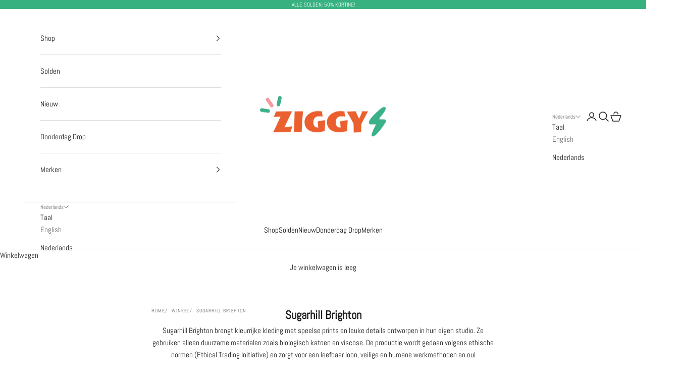

--- FILE ---
content_type: text/html; charset=utf-8
request_url: https://ziggystore.com/nl-nl/collections/sugarhill-brighton
body_size: 25061
content:
<!DOCTYPE html>
<html class="no-js" dir="ltr" lang="nl">
 <head>
  <meta charset="utf-8"/>
  <meta content="width=device-width, initial-scale=1.0, height=device-height, minimum-scale=1.0, maximum-scale=5.0" name="viewport"/>
  <title>
   Sugarhill Brighton Webshop I Kleurrijke Dames Kleding I Shop Nu Online
  </title><meta content="Sugarhill Brighton brengt kleurrijke dames kleding met speelse prints en leuke details ontworpen in hun eigen studio. Ze gebruiken alleen duurzame materialen zoals biologisch katoen en viscose. De productie wordt gedaan volgens ethische normen (Ethical Trading Initiative) en zorgt voor een leefbaar loon, veilige en humane werkmethoden en nul discriminatie." name="description"/><link href="https://ziggystore.com/nl-nl/collections/sugarhill-brighton" rel="canonical"/><link href="//ziggystore.com/cdn/shop/files/bliksem.jpg?v=1709825598&width=96" rel="shortcut icon"/>
  <link href="//ziggystore.com/cdn/shop/files/bliksem.jpg?v=1709825598&width=180" rel="apple-touch-icon"/><link crossorigin="" href="https://fonts.shopifycdn.com" rel="preconnect"/><link as="font" crossorigin="" href="//ziggystore.com/cdn/fonts/titillium_web/titilliumweb_n4.dc3610b1c7b7eb152fc1ddefb77e83a0b84386b3.woff2" rel="preload" type="font/woff2"/><link as="font" crossorigin="" href="//ziggystore.com/cdn/fonts/abel/abel_n4.0254805ccf79872a96d53996a984f2b9039f9995.woff2" rel="preload" type="font/woff2"/><meta property="og:type" content="website">
  <meta property="og:title" content="Sugarhill Brighton"><meta property="og:image" content="http://ziggystore.com/cdn/shop/files/Logo_ZIGGY_RGB.png?v=1709754407&width=2048">
  <meta property="og:image:secure_url" content="https://ziggystore.com/cdn/shop/files/Logo_ZIGGY_RGB.png?v=1709754407&width=2048">
  <meta property="og:image:width" content="1754">
  <meta property="og:image:height" content="1241"><meta property="og:description" content="Sugarhill Brighton brengt kleurrijke dames kleding met speelse prints en leuke details ontworpen in hun eigen studio. Ze gebruiken alleen duurzame materialen zoals biologisch katoen en viscose. De productie wordt gedaan volgens ethische normen (Ethical Trading Initiative) en zorgt voor een leefbaar loon, veilige en humane werkmethoden en nul discriminatie."><meta property="og:url" content="https://ziggystore.com/nl-nl/collections/sugarhill-brighton">
<meta property="og:site_name" content="ZIGGY"><meta name="twitter:card" content="summary"><meta name="twitter:title" content="Sugarhill Brighton">
  <meta name="twitter:description" content="Sugarhill Brighton brengt kleurrijke kleding met speelse prints en leuke details ontworpen in hun eigen studio. Ze gebruiken alleen duurzame materialen zoals biologisch katoen en viscose. De productie wordt gedaan volgens ethische normen (Ethical Trading Initiative) en zorgt voor een leefbaar loon, veilige en humane werkmethoden en nul discriminatie."><meta name="twitter:image" content="https://ziggystore.com/cdn/shop/files/Logo_ZIGGY_RGB.png?crop=center&height=1200&v=1709754407&width=1200">
  <meta name="twitter:image:alt" content="">


  <script async crossorigin fetchpriority="high" src="/cdn/shopifycloud/importmap-polyfill/es-modules-shim.2.4.0.js"></script>
<script type="application/ld+json">
  {
    "@context": "https://schema.org",
    "@type": "BreadcrumbList",
  "itemListElement": [{
      "@type": "ListItem",
      "position": 1,
      "name": "Start",
      "item": "https://ziggystore.com"
    },{
          "@type": "ListItem",
          "position": 2,
          "name": "Sugarhill Brighton",
          "item": "https://ziggystore.com/nl-nl/collections/sugarhill-brighton"
        }]
  }
  </script>

<style>/* Typography (heading) */
  @font-face {
  font-family: "Titillium Web";
  font-weight: 400;
  font-style: normal;
  font-display: fallback;
  src: url("//ziggystore.com/cdn/fonts/titillium_web/titilliumweb_n4.dc3610b1c7b7eb152fc1ddefb77e83a0b84386b3.woff2") format("woff2"),
       url("//ziggystore.com/cdn/fonts/titillium_web/titilliumweb_n4.24dc69d5a89277f2854e112bddfd2c5420fd3973.woff") format("woff");
}

@font-face {
  font-family: "Titillium Web";
  font-weight: 400;
  font-style: italic;
  font-display: fallback;
  src: url("//ziggystore.com/cdn/fonts/titillium_web/titilliumweb_i4.2e4a288a3b1073a078bbbf883bdf8c1ca2ff0f8f.woff2") format("woff2"),
       url("//ziggystore.com/cdn/fonts/titillium_web/titilliumweb_i4.98dfcf65bc48d5feb68ff42764400055451c917c.woff") format("woff");
}

/* Typography (body) */
  @font-face {
  font-family: Abel;
  font-weight: 400;
  font-style: normal;
  font-display: fallback;
  src: url("//ziggystore.com/cdn/fonts/abel/abel_n4.0254805ccf79872a96d53996a984f2b9039f9995.woff2") format("woff2"),
       url("//ziggystore.com/cdn/fonts/abel/abel_n4.635ebaebd760542724b79271de73bae7c2091173.woff") format("woff");
}

:root {
    /* Container */
    --container-max-width: 100%;
    --container-xxs-max-width: 27.5rem; /* 440px */
    --container-xs-max-width: 42.5rem; /* 680px */
    --container-sm-max-width: 61.25rem; /* 980px */
    --container-md-max-width: 71.875rem; /* 1150px */
    --container-lg-max-width: 78.75rem; /* 1260px */
    --container-xl-max-width: 85rem; /* 1360px */
    --container-gutter: 1.25rem;

    --section-vertical-spacing: 2.5rem;
    --section-vertical-spacing-tight:2.5rem;

    --section-stack-gap:2.25rem;
    --section-stack-gap-tight:2.25rem;

    /* Form settings */
    --form-gap: 1.25rem; /* Gap between fieldset and submit button */
    --fieldset-gap: 1rem; /* Gap between each form input within a fieldset */
    --form-control-gap: 0.625rem; /* Gap between input and label (ignored for floating label) */
    --checkbox-control-gap: 0.75rem; /* Horizontal gap between checkbox and its associated label */
    --input-padding-block: 0.65rem; /* Vertical padding for input, textarea and native select */
    --input-padding-inline: 0.8rem; /* Horizontal padding for input, textarea and native select */
    --checkbox-size: 0.875rem; /* Size (width and height) for checkbox */

    /* Other sizes */
    --sticky-area-height: calc(var(--announcement-bar-is-sticky, 0) * var(--announcement-bar-height, 0px) + var(--header-is-sticky, 0) * var(--header-is-visible, 1) * var(--header-height, 0px));

    /* RTL support */
    --transform-logical-flip: 1;
    --transform-origin-start: left;
    --transform-origin-end: right;

    /**
     * ---------------------------------------------------------------------
     * TYPOGRAPHY
     * ---------------------------------------------------------------------
     */

    /* Font properties */
    --heading-font-family: "Titillium Web", sans-serif;
    --heading-font-weight: 400;
    --heading-font-style: normal;
    --heading-text-transform: uppercase;
    --heading-letter-spacing: 0.1em;
    --text-font-family: Abel, sans-serif;
    --text-font-weight: 400;
    --text-font-style: normal;
    --text-letter-spacing: 0.0em;
    --button-font: var(--heading-font-style) var(--heading-font-weight) var(--text-sm) / 1.65 var(--heading-font-family);
    --button-text-transform: uppercase;
    --button-letter-spacing: 0.0em;

    /* Font sizes */--text-heading-size-factor: 1;
    --text-h1: max(0.6875rem, clamp(1.375rem, 1.146341463414634rem + 0.975609756097561vw, 2rem) * var(--text-heading-size-factor));
    --text-h2: max(0.6875rem, clamp(1.25rem, 1.0670731707317074rem + 0.7804878048780488vw, 1.75rem) * var(--text-heading-size-factor));
    --text-h3: max(0.6875rem, clamp(1.125rem, 1.0335365853658536rem + 0.3902439024390244vw, 1.375rem) * var(--text-heading-size-factor));
    --text-h4: max(0.6875rem, clamp(1rem, 0.9542682926829268rem + 0.1951219512195122vw, 1.125rem) * var(--text-heading-size-factor));
    --text-h5: calc(0.875rem * var(--text-heading-size-factor));
    --text-h6: calc(0.75rem * var(--text-heading-size-factor));

    --text-xs: 0.8125rem;
    --text-sm: 0.875rem;
    --text-base: 0.9375rem;
    --text-lg: 1.0625rem;
    --text-xl: 1.1875rem;

    /* Rounded variables (used for border radius) */
    --rounded-full: 9999px;
    --button-border-radius: 0.125rem;
    --input-border-radius: 0.125rem;

    /* Box shadow */
    --shadow-sm: 0 2px 8px rgb(0 0 0 / 0.05);
    --shadow: 0 5px 15px rgb(0 0 0 / 0.05);
    --shadow-md: 0 5px 30px rgb(0 0 0 / 0.05);
    --shadow-block: px px px rgb(var(--text-primary) / 0.0);

    /**
     * ---------------------------------------------------------------------
     * OTHER
     * ---------------------------------------------------------------------
     */

    --checkmark-svg-url: url(//ziggystore.com/cdn/shop/t/8/assets/checkmark.svg?v=77552481021870063511711809437);
    --cursor-zoom-in-svg-url: url(//ziggystore.com/cdn/shop/t/8/assets/cursor-zoom-in.svg?v=112480252220988712521711825186);
  }

  [dir="rtl"]:root {
    /* RTL support */
    --transform-logical-flip: -1;
    --transform-origin-start: right;
    --transform-origin-end: left;
  }

  @media screen and (min-width: 700px) {
    :root {
      /* Typography (font size) */
      --text-xs: 0.8125rem;
      --text-sm: 0.875rem;
      --text-base: 0.9375rem;
      --text-lg: 1.0625rem;
      --text-xl: 1.3125rem;

      /* Spacing settings */
      --container-gutter: 2rem;
    }
  }

  @media screen and (min-width: 1000px) {
    :root {
      /* Spacing settings */
      --container-gutter: 3rem;

      --section-vertical-spacing: 4rem;
      --section-vertical-spacing-tight: 4rem;

      --section-stack-gap:3rem;
      --section-stack-gap-tight:3rem;
    }
  }:root {/* Overlay used for modal */
    --page-overlay: 0 0 0 / 0.4;

    /* We use the first scheme background as default */
    --page-background: ;

    /* Product colors */
    --on-sale-text: 235 96 47;
    --on-sale-badge-background: 235 96 47;
    --on-sale-badge-text: 255 255 255;
    --sold-out-badge-background: 56 177 129;
    --sold-out-badge-text: 255 255 255;
    --custom-badge-background: 255 255 255;
    --custom-badge-text: 0 0 0 / 0.65;
    --star-color: 235 96 47;

    /* Status colors */
    --success-background: 213 239 229;
    --success-text: 56 177 129;
    --warning-background: 253 236 230;
    --warning-text: 235 96 47;
    --error-background: 250 217 205;
    --error-text: 235 96 47;
  }.color-scheme--scheme-1 {
      /* Color settings */--accent: 56 177 129;
      --text-color: 28 28 28;
      --background: 255 255 255 / 1.0;
      --background-without-opacity: 255 255 255;
      --background-gradient: ;--border-color: 221 221 221;/* Button colors */
      --button-background: 56 177 129;
      --button-text-color: 255 255 255;

      /* Circled buttons */
      --circle-button-background: 255 255 255;
      --circle-button-text-color: 28 28 28;
    }.shopify-section:has(.section-spacing.color-scheme--bg-54922f2e920ba8346f6dc0fba343d673) + .shopify-section:has(.section-spacing.color-scheme--bg-54922f2e920ba8346f6dc0fba343d673:not(.bordered-section)) .section-spacing {
      padding-block-start: 0;
    }.color-scheme--scheme-2 {
      /* Color settings */--accent: 56 177 129;
      --text-color: 28 28 28;
      --background: 255 255 255 / 1.0;
      --background-without-opacity: 255 255 255;
      --background-gradient: ;--border-color: 221 221 221;/* Button colors */
      --button-background: 56 177 129;
      --button-text-color: 255 255 255;

      /* Circled buttons */
      --circle-button-background: 255 255 255;
      --circle-button-text-color: 28 28 28;
    }.shopify-section:has(.section-spacing.color-scheme--bg-54922f2e920ba8346f6dc0fba343d673) + .shopify-section:has(.section-spacing.color-scheme--bg-54922f2e920ba8346f6dc0fba343d673:not(.bordered-section)) .section-spacing {
      padding-block-start: 0;
    }.color-scheme--scheme-3 {
      /* Color settings */--accent: 255 255 255;
      --text-color: 255 255 255;
      --background: 56 177 129 / 1.0;
      --background-without-opacity: 56 177 129;
      --background-gradient: ;--border-color: 86 189 148;/* Button colors */
      --button-background: 255 255 255;
      --button-text-color: 28 28 28;

      /* Circled buttons */
      --circle-button-background: 255 255 255;
      --circle-button-text-color: 28 28 28;
    }.shopify-section:has(.section-spacing.color-scheme--bg-4831f8e8d5f0ccf36a6d8a764099128f) + .shopify-section:has(.section-spacing.color-scheme--bg-4831f8e8d5f0ccf36a6d8a764099128f:not(.bordered-section)) .section-spacing {
      padding-block-start: 0;
    }.color-scheme--scheme-4 {
      /* Color settings */--accent: 255 255 255;
      --text-color: 255 255 255;
      --background: 0 0 0 / 0.0;
      --background-without-opacity: 0 0 0;
      --background-gradient: ;--border-color: 255 255 255;/* Button colors */
      --button-background: 255 255 255;
      --button-text-color: 56 177 129;

      /* Circled buttons */
      --circle-button-background: 255 255 255;
      --circle-button-text-color: 28 28 28;
    }.shopify-section:has(.section-spacing.color-scheme--bg-3671eee015764974ee0aef1536023e0f) + .shopify-section:has(.section-spacing.color-scheme--bg-3671eee015764974ee0aef1536023e0f:not(.bordered-section)) .section-spacing {
      padding-block-start: 0;
    }.color-scheme--dialog {
      /* Color settings */--accent: 56 177 129;
      --text-color: 28 28 28;
      --background: 255 255 255 / 1.0;
      --background-without-opacity: 255 255 255;
      --background-gradient: ;--border-color: 221 221 221;/* Button colors */
      --button-background: 56 177 129;
      --button-text-color: 255 255 255;

      /* Circled buttons */
      --circle-button-background: 255 255 255;
      --circle-button-text-color: 28 28 28;
    }
</style><script>
  document.documentElement.classList.replace('no-js', 'js');

  // This allows to expose several variables to the global scope, to be used in scripts
  window.themeVariables = {
    settings: {
      showPageTransition: false,
      pageType: "collection",
      moneyFormat: "€{{amount}}",
      moneyWithCurrencyFormat: "€{{amount}} EUR",
      currencyCodeEnabled: false,
      cartType: "page",
      staggerMenuApparition: true
    },

    strings: {
      addToCartButton: "Toevoegen aan winkelwagen",
      soldOutButton: "Uitverkocht",
      preOrderButton: "Vooruitbestellen",
      unavailableButton: "Niet beschikbaar",
      addedToCart: "Toegevoegd aan je winkelwagen!",
      closeGallery: "Galerie sluiten",
      zoomGallery: "In-\/uitzoomen",
      errorGallery: "Afbeelding kan niet worden geladen",
      soldOutBadge: "Uitverkocht",
      discountBadge: "Bespaar @@",
      sku: "SKU:",
      shippingEstimatorNoResults: "Sorry, we verzenden niet naar je adres.",
      shippingEstimatorOneResult: "Er is één verzendtarief voor je adres:",
      shippingEstimatorMultipleResults: "Er zijn meerdere verzendtarieven voor je adres:",
      shippingEstimatorError: "Er zijn een of meer fouten opgetreden bij het ophalen van de verzendtarieven:",
      next: "Volgende",
      previous: "Vorige"
    },

    mediaQueries: {
      'sm': 'screen and (min-width: 700px)',
      'md': 'screen and (min-width: 1000px)',
      'lg': 'screen and (min-width: 1150px)',
      'xl': 'screen and (min-width: 1400px)',
      '2xl': 'screen and (min-width: 1600px)',
      'sm-max': 'screen and (max-width: 699px)',
      'md-max': 'screen and (max-width: 999px)',
      'lg-max': 'screen and (max-width: 1149px)',
      'xl-max': 'screen and (max-width: 1399px)',
      '2xl-max': 'screen and (max-width: 1599px)',
      'motion-safe': '(prefers-reduced-motion: no-preference)',
      'motion-reduce': '(prefers-reduced-motion: reduce)',
      'supports-hover': 'screen and (pointer: fine)',
      'supports-touch': 'screen and (hover: none)'
    }
  };</script><script>
   if (!(HTMLScriptElement.supports && HTMLScriptElement.supports('importmap'))) {
        const importMapPolyfill = document.createElement('script');
        importMapPolyfill.async = true;
        importMapPolyfill.src = "//ziggystore.com/cdn/shop/t/8/assets/es-module-shims.min.js?v=163628956881225179081711809423";

        document.head.appendChild(importMapPolyfill);
      }
  </script>
  <script type="importmap">{
        "imports": {
          "vendor": "//ziggystore.com/cdn/shop/t/8/assets/vendor.min.js?v=55120211853256353121711809423",
          "theme": "//ziggystore.com/cdn/shop/t/8/assets/theme.js?v=41870847793071402691711809423",
          "photoswipe": "//ziggystore.com/cdn/shop/t/8/assets/photoswipe.min.js?v=20290624223189769891711809423"
        }
      }
  </script>
  <script src="//ziggystore.com/cdn/shop/t/8/assets/vendor.min.js?v=55120211853256353121711809423" type="module">
  </script>
  <script src="//ziggystore.com/cdn/shop/t/8/assets/theme.js?v=41870847793071402691711809423" type="module">
  </script>
  <script>window.performance && window.performance.mark && window.performance.mark('shopify.content_for_header.start');</script><meta name="google-site-verification" content="h1aumrhNAHMGAB_6k108EUMZv5NstyUMAHenIPr4j3U">
<meta name="google-site-verification" content="JPVY7_kWSQWauQyU3lqyIVfUY5Yu0mWOSAD6aQ6_a2M">
<meta name="google-site-verification" content="QbBeNd3B6EyhRo_qfqXDqfQ1UIr15wv7GVFGsha20C4">
<meta name="google-site-verification" content="yJEiF3pEFEqBQh3DoKkyqIW_yK0q4WRLYkVRrXFCqHw">
<meta id="shopify-digital-wallet" name="shopify-digital-wallet" content="/16102337/digital_wallets/dialog">
<meta name="shopify-checkout-api-token" content="6ed5af3cadf5694faabf3257f5917f54">
<meta id="in-context-paypal-metadata" data-shop-id="16102337" data-venmo-supported="false" data-environment="production" data-locale="nl_NL" data-paypal-v4="true" data-currency="EUR">
<link rel="alternate" type="application/atom+xml" title="Feed" href="/nl-nl/collections/sugarhill-brighton.atom" />
<link rel="alternate" hreflang="x-default" href="https://ziggystore.com/collections/sugarhill-brighton">
<link rel="alternate" hreflang="en" href="https://ziggystore.com/collections/sugarhill-brighton">
<link rel="alternate" hreflang="nl" href="https://ziggystore.com/nl/collections/sugarhill-brighton">
<link rel="alternate" hreflang="en-FR" href="https://ziggystore.com/en-fr/collections/sugarhill-brighton">
<link rel="alternate" hreflang="en-NL" href="https://ziggystore.com/en-nl/collections/sugarhill-brighton">
<link rel="alternate" hreflang="nl-NL" href="https://ziggystore.com/nl-nl/collections/sugarhill-brighton">
<link rel="alternate" type="application/json+oembed" href="https://ziggystore.com/nl-nl/collections/sugarhill-brighton.oembed">
<script async="async" src="/checkouts/internal/preloads.js?locale=nl-NL"></script>
<script id="shopify-features" type="application/json">{"accessToken":"6ed5af3cadf5694faabf3257f5917f54","betas":["rich-media-storefront-analytics"],"domain":"ziggystore.com","predictiveSearch":true,"shopId":16102337,"locale":"nl"}</script>
<script>var Shopify = Shopify || {};
Shopify.shop = "retro-verso.myshopify.com";
Shopify.locale = "nl";
Shopify.currency = {"active":"EUR","rate":"1.0"};
Shopify.country = "NL";
Shopify.theme = {"name":"Bijgewerkte kopie van Prestige","id":160591249750,"schema_name":"Prestige","schema_version":"9.3.0","theme_store_id":855,"role":"main"};
Shopify.theme.handle = "null";
Shopify.theme.style = {"id":null,"handle":null};
Shopify.cdnHost = "ziggystore.com/cdn";
Shopify.routes = Shopify.routes || {};
Shopify.routes.root = "/nl-nl/";</script>
<script type="module">!function(o){(o.Shopify=o.Shopify||{}).modules=!0}(window);</script>
<script>!function(o){function n(){var o=[];function n(){o.push(Array.prototype.slice.apply(arguments))}return n.q=o,n}var t=o.Shopify=o.Shopify||{};t.loadFeatures=n(),t.autoloadFeatures=n()}(window);</script>
<script id="shop-js-analytics" type="application/json">{"pageType":"collection"}</script>
<script defer="defer" async type="module" src="//ziggystore.com/cdn/shopifycloud/shop-js/modules/v2/client.init-shop-cart-sync_BHF27ruw.nl.esm.js"></script>
<script defer="defer" async type="module" src="//ziggystore.com/cdn/shopifycloud/shop-js/modules/v2/chunk.common_Dwaf6e9K.esm.js"></script>
<script type="module">
  await import("//ziggystore.com/cdn/shopifycloud/shop-js/modules/v2/client.init-shop-cart-sync_BHF27ruw.nl.esm.js");
await import("//ziggystore.com/cdn/shopifycloud/shop-js/modules/v2/chunk.common_Dwaf6e9K.esm.js");

  window.Shopify.SignInWithShop?.initShopCartSync?.({"fedCMEnabled":true,"windoidEnabled":true});

</script>
<script>(function() {
  var isLoaded = false;
  function asyncLoad() {
    if (isLoaded) return;
    isLoaded = true;
    var urls = ["https:\/\/chimpstatic.com\/mcjs-connected\/js\/users\/05192085c236a1f98e6f1f0e5\/90bd9aaf9c707c4df5eac2dbb.js?shop=retro-verso.myshopify.com","https:\/\/ecommplugins-scripts.trustpilot.com\/v2.1\/js\/header.min.js?settings=eyJrZXkiOiJCaW5yd1ZWNW5SUW9ncXFwIn0=\u0026v=2.5\u0026shop=retro-verso.myshopify.com","https:\/\/ecommplugins-trustboxsettings.trustpilot.com\/retro-verso.myshopify.com.js?settings=1607692998284\u0026shop=retro-verso.myshopify.com","\/\/backinstock.useamp.com\/widget\/16498_1767154340.js?category=bis\u0026v=6\u0026shop=retro-verso.myshopify.com"];
    for (var i = 0; i < urls.length; i++) {
      var s = document.createElement('script');
      s.type = 'text/javascript';
      s.async = true;
      s.src = urls[i];
      var x = document.getElementsByTagName('script')[0];
      x.parentNode.insertBefore(s, x);
    }
  };
  if(window.attachEvent) {
    window.attachEvent('onload', asyncLoad);
  } else {
    window.addEventListener('load', asyncLoad, false);
  }
})();</script>
<script id="__st">var __st={"a":16102337,"offset":3600,"reqid":"5c96f3a3-affd-45b8-8ddc-09e4f198d9c1-1768714571","pageurl":"ziggystore.com\/nl-nl\/collections\/sugarhill-brighton","u":"46288cb4fd88","p":"collection","rtyp":"collection","rid":348457225};</script>
<script>window.ShopifyPaypalV4VisibilityTracking = true;</script>
<script id="captcha-bootstrap">!function(){'use strict';const t='contact',e='account',n='new_comment',o=[[t,t],['blogs',n],['comments',n],[t,'customer']],c=[[e,'customer_login'],[e,'guest_login'],[e,'recover_customer_password'],[e,'create_customer']],r=t=>t.map((([t,e])=>`form[action*='/${t}']:not([data-nocaptcha='true']) input[name='form_type'][value='${e}']`)).join(','),a=t=>()=>t?[...document.querySelectorAll(t)].map((t=>t.form)):[];function s(){const t=[...o],e=r(t);return a(e)}const i='password',u='form_key',d=['recaptcha-v3-token','g-recaptcha-response','h-captcha-response',i],f=()=>{try{return window.sessionStorage}catch{return}},m='__shopify_v',_=t=>t.elements[u];function p(t,e,n=!1){try{const o=window.sessionStorage,c=JSON.parse(o.getItem(e)),{data:r}=function(t){const{data:e,action:n}=t;return t[m]||n?{data:e,action:n}:{data:t,action:n}}(c);for(const[e,n]of Object.entries(r))t.elements[e]&&(t.elements[e].value=n);n&&o.removeItem(e)}catch(o){console.error('form repopulation failed',{error:o})}}const l='form_type',E='cptcha';function T(t){t.dataset[E]=!0}const w=window,h=w.document,L='Shopify',v='ce_forms',y='captcha';let A=!1;((t,e)=>{const n=(g='f06e6c50-85a8-45c8-87d0-21a2b65856fe',I='https://cdn.shopify.com/shopifycloud/storefront-forms-hcaptcha/ce_storefront_forms_captcha_hcaptcha.v1.5.2.iife.js',D={infoText:'Beschermd door hCaptcha',privacyText:'Privacy',termsText:'Voorwaarden'},(t,e,n)=>{const o=w[L][v],c=o.bindForm;if(c)return c(t,g,e,D).then(n);var r;o.q.push([[t,g,e,D],n]),r=I,A||(h.body.append(Object.assign(h.createElement('script'),{id:'captcha-provider',async:!0,src:r})),A=!0)});var g,I,D;w[L]=w[L]||{},w[L][v]=w[L][v]||{},w[L][v].q=[],w[L][y]=w[L][y]||{},w[L][y].protect=function(t,e){n(t,void 0,e),T(t)},Object.freeze(w[L][y]),function(t,e,n,w,h,L){const[v,y,A,g]=function(t,e,n){const i=e?o:[],u=t?c:[],d=[...i,...u],f=r(d),m=r(i),_=r(d.filter((([t,e])=>n.includes(e))));return[a(f),a(m),a(_),s()]}(w,h,L),I=t=>{const e=t.target;return e instanceof HTMLFormElement?e:e&&e.form},D=t=>v().includes(t);t.addEventListener('submit',(t=>{const e=I(t);if(!e)return;const n=D(e)&&!e.dataset.hcaptchaBound&&!e.dataset.recaptchaBound,o=_(e),c=g().includes(e)&&(!o||!o.value);(n||c)&&t.preventDefault(),c&&!n&&(function(t){try{if(!f())return;!function(t){const e=f();if(!e)return;const n=_(t);if(!n)return;const o=n.value;o&&e.removeItem(o)}(t);const e=Array.from(Array(32),(()=>Math.random().toString(36)[2])).join('');!function(t,e){_(t)||t.append(Object.assign(document.createElement('input'),{type:'hidden',name:u})),t.elements[u].value=e}(t,e),function(t,e){const n=f();if(!n)return;const o=[...t.querySelectorAll(`input[type='${i}']`)].map((({name:t})=>t)),c=[...d,...o],r={};for(const[a,s]of new FormData(t).entries())c.includes(a)||(r[a]=s);n.setItem(e,JSON.stringify({[m]:1,action:t.action,data:r}))}(t,e)}catch(e){console.error('failed to persist form',e)}}(e),e.submit())}));const S=(t,e)=>{t&&!t.dataset[E]&&(n(t,e.some((e=>e===t))),T(t))};for(const o of['focusin','change'])t.addEventListener(o,(t=>{const e=I(t);D(e)&&S(e,y())}));const B=e.get('form_key'),M=e.get(l),P=B&&M;t.addEventListener('DOMContentLoaded',(()=>{const t=y();if(P)for(const e of t)e.elements[l].value===M&&p(e,B);[...new Set([...A(),...v().filter((t=>'true'===t.dataset.shopifyCaptcha))])].forEach((e=>S(e,t)))}))}(h,new URLSearchParams(w.location.search),n,t,e,['guest_login'])})(!0,!0)}();</script>
<script integrity="sha256-4kQ18oKyAcykRKYeNunJcIwy7WH5gtpwJnB7kiuLZ1E=" data-source-attribution="shopify.loadfeatures" defer="defer" src="//ziggystore.com/cdn/shopifycloud/storefront/assets/storefront/load_feature-a0a9edcb.js" crossorigin="anonymous"></script>
<script data-source-attribution="shopify.dynamic_checkout.dynamic.init">var Shopify=Shopify||{};Shopify.PaymentButton=Shopify.PaymentButton||{isStorefrontPortableWallets:!0,init:function(){window.Shopify.PaymentButton.init=function(){};var t=document.createElement("script");t.src="https://ziggystore.com/cdn/shopifycloud/portable-wallets/latest/portable-wallets.nl.js",t.type="module",document.head.appendChild(t)}};
</script>
<script data-source-attribution="shopify.dynamic_checkout.buyer_consent">
  function portableWalletsHideBuyerConsent(e){var t=document.getElementById("shopify-buyer-consent"),n=document.getElementById("shopify-subscription-policy-button");t&&n&&(t.classList.add("hidden"),t.setAttribute("aria-hidden","true"),n.removeEventListener("click",e))}function portableWalletsShowBuyerConsent(e){var t=document.getElementById("shopify-buyer-consent"),n=document.getElementById("shopify-subscription-policy-button");t&&n&&(t.classList.remove("hidden"),t.removeAttribute("aria-hidden"),n.addEventListener("click",e))}window.Shopify?.PaymentButton&&(window.Shopify.PaymentButton.hideBuyerConsent=portableWalletsHideBuyerConsent,window.Shopify.PaymentButton.showBuyerConsent=portableWalletsShowBuyerConsent);
</script>
<script data-source-attribution="shopify.dynamic_checkout.cart.bootstrap">document.addEventListener("DOMContentLoaded",(function(){function t(){return document.querySelector("shopify-accelerated-checkout-cart, shopify-accelerated-checkout")}if(t())Shopify.PaymentButton.init();else{new MutationObserver((function(e,n){t()&&(Shopify.PaymentButton.init(),n.disconnect())})).observe(document.body,{childList:!0,subtree:!0})}}));
</script>
<script id='scb4127' type='text/javascript' async='' src='https://ziggystore.com/cdn/shopifycloud/privacy-banner/storefront-banner.js'></script><link id="shopify-accelerated-checkout-styles" rel="stylesheet" media="screen" href="https://ziggystore.com/cdn/shopifycloud/portable-wallets/latest/accelerated-checkout-backwards-compat.css" crossorigin="anonymous">
<style id="shopify-accelerated-checkout-cart">
        #shopify-buyer-consent {
  margin-top: 1em;
  display: inline-block;
  width: 100%;
}

#shopify-buyer-consent.hidden {
  display: none;
}

#shopify-subscription-policy-button {
  background: none;
  border: none;
  padding: 0;
  text-decoration: underline;
  font-size: inherit;
  cursor: pointer;
}

#shopify-subscription-policy-button::before {
  box-shadow: none;
}

      </style>

<script>window.performance && window.performance.mark && window.performance.mark('shopify.content_for_header.end');</script>
<link href="//ziggystore.com/cdn/shop/t/8/assets/theme.css?v=181600258008189117701730749525" rel="stylesheet" type="text/css" media="all" /><link href="https://monorail-edge.shopifysvc.com" rel="dns-prefetch">
<script>(function(){if ("sendBeacon" in navigator && "performance" in window) {try {var session_token_from_headers = performance.getEntriesByType('navigation')[0].serverTiming.find(x => x.name == '_s').description;} catch {var session_token_from_headers = undefined;}var session_cookie_matches = document.cookie.match(/_shopify_s=([^;]*)/);var session_token_from_cookie = session_cookie_matches && session_cookie_matches.length === 2 ? session_cookie_matches[1] : "";var session_token = session_token_from_headers || session_token_from_cookie || "";function handle_abandonment_event(e) {var entries = performance.getEntries().filter(function(entry) {return /monorail-edge.shopifysvc.com/.test(entry.name);});if (!window.abandonment_tracked && entries.length === 0) {window.abandonment_tracked = true;var currentMs = Date.now();var navigation_start = performance.timing.navigationStart;var payload = {shop_id: 16102337,url: window.location.href,navigation_start,duration: currentMs - navigation_start,session_token,page_type: "collection"};window.navigator.sendBeacon("https://monorail-edge.shopifysvc.com/v1/produce", JSON.stringify({schema_id: "online_store_buyer_site_abandonment/1.1",payload: payload,metadata: {event_created_at_ms: currentMs,event_sent_at_ms: currentMs}}));}}window.addEventListener('pagehide', handle_abandonment_event);}}());</script>
<script id="web-pixels-manager-setup">(function e(e,d,r,n,o){if(void 0===o&&(o={}),!Boolean(null===(a=null===(i=window.Shopify)||void 0===i?void 0:i.analytics)||void 0===a?void 0:a.replayQueue)){var i,a;window.Shopify=window.Shopify||{};var t=window.Shopify;t.analytics=t.analytics||{};var s=t.analytics;s.replayQueue=[],s.publish=function(e,d,r){return s.replayQueue.push([e,d,r]),!0};try{self.performance.mark("wpm:start")}catch(e){}var l=function(){var e={modern:/Edge?\/(1{2}[4-9]|1[2-9]\d|[2-9]\d{2}|\d{4,})\.\d+(\.\d+|)|Firefox\/(1{2}[4-9]|1[2-9]\d|[2-9]\d{2}|\d{4,})\.\d+(\.\d+|)|Chrom(ium|e)\/(9{2}|\d{3,})\.\d+(\.\d+|)|(Maci|X1{2}).+ Version\/(15\.\d+|(1[6-9]|[2-9]\d|\d{3,})\.\d+)([,.]\d+|)( \(\w+\)|)( Mobile\/\w+|) Safari\/|Chrome.+OPR\/(9{2}|\d{3,})\.\d+\.\d+|(CPU[ +]OS|iPhone[ +]OS|CPU[ +]iPhone|CPU IPhone OS|CPU iPad OS)[ +]+(15[._]\d+|(1[6-9]|[2-9]\d|\d{3,})[._]\d+)([._]\d+|)|Android:?[ /-](13[3-9]|1[4-9]\d|[2-9]\d{2}|\d{4,})(\.\d+|)(\.\d+|)|Android.+Firefox\/(13[5-9]|1[4-9]\d|[2-9]\d{2}|\d{4,})\.\d+(\.\d+|)|Android.+Chrom(ium|e)\/(13[3-9]|1[4-9]\d|[2-9]\d{2}|\d{4,})\.\d+(\.\d+|)|SamsungBrowser\/([2-9]\d|\d{3,})\.\d+/,legacy:/Edge?\/(1[6-9]|[2-9]\d|\d{3,})\.\d+(\.\d+|)|Firefox\/(5[4-9]|[6-9]\d|\d{3,})\.\d+(\.\d+|)|Chrom(ium|e)\/(5[1-9]|[6-9]\d|\d{3,})\.\d+(\.\d+|)([\d.]+$|.*Safari\/(?![\d.]+ Edge\/[\d.]+$))|(Maci|X1{2}).+ Version\/(10\.\d+|(1[1-9]|[2-9]\d|\d{3,})\.\d+)([,.]\d+|)( \(\w+\)|)( Mobile\/\w+|) Safari\/|Chrome.+OPR\/(3[89]|[4-9]\d|\d{3,})\.\d+\.\d+|(CPU[ +]OS|iPhone[ +]OS|CPU[ +]iPhone|CPU IPhone OS|CPU iPad OS)[ +]+(10[._]\d+|(1[1-9]|[2-9]\d|\d{3,})[._]\d+)([._]\d+|)|Android:?[ /-](13[3-9]|1[4-9]\d|[2-9]\d{2}|\d{4,})(\.\d+|)(\.\d+|)|Mobile Safari.+OPR\/([89]\d|\d{3,})\.\d+\.\d+|Android.+Firefox\/(13[5-9]|1[4-9]\d|[2-9]\d{2}|\d{4,})\.\d+(\.\d+|)|Android.+Chrom(ium|e)\/(13[3-9]|1[4-9]\d|[2-9]\d{2}|\d{4,})\.\d+(\.\d+|)|Android.+(UC? ?Browser|UCWEB|U3)[ /]?(15\.([5-9]|\d{2,})|(1[6-9]|[2-9]\d|\d{3,})\.\d+)\.\d+|SamsungBrowser\/(5\.\d+|([6-9]|\d{2,})\.\d+)|Android.+MQ{2}Browser\/(14(\.(9|\d{2,})|)|(1[5-9]|[2-9]\d|\d{3,})(\.\d+|))(\.\d+|)|K[Aa][Ii]OS\/(3\.\d+|([4-9]|\d{2,})\.\d+)(\.\d+|)/},d=e.modern,r=e.legacy,n=navigator.userAgent;return n.match(d)?"modern":n.match(r)?"legacy":"unknown"}(),u="modern"===l?"modern":"legacy",c=(null!=n?n:{modern:"",legacy:""})[u],f=function(e){return[e.baseUrl,"/wpm","/b",e.hashVersion,"modern"===e.buildTarget?"m":"l",".js"].join("")}({baseUrl:d,hashVersion:r,buildTarget:u}),m=function(e){var d=e.version,r=e.bundleTarget,n=e.surface,o=e.pageUrl,i=e.monorailEndpoint;return{emit:function(e){var a=e.status,t=e.errorMsg,s=(new Date).getTime(),l=JSON.stringify({metadata:{event_sent_at_ms:s},events:[{schema_id:"web_pixels_manager_load/3.1",payload:{version:d,bundle_target:r,page_url:o,status:a,surface:n,error_msg:t},metadata:{event_created_at_ms:s}}]});if(!i)return console&&console.warn&&console.warn("[Web Pixels Manager] No Monorail endpoint provided, skipping logging."),!1;try{return self.navigator.sendBeacon.bind(self.navigator)(i,l)}catch(e){}var u=new XMLHttpRequest;try{return u.open("POST",i,!0),u.setRequestHeader("Content-Type","text/plain"),u.send(l),!0}catch(e){return console&&console.warn&&console.warn("[Web Pixels Manager] Got an unhandled error while logging to Monorail."),!1}}}}({version:r,bundleTarget:l,surface:e.surface,pageUrl:self.location.href,monorailEndpoint:e.monorailEndpoint});try{o.browserTarget=l,function(e){var d=e.src,r=e.async,n=void 0===r||r,o=e.onload,i=e.onerror,a=e.sri,t=e.scriptDataAttributes,s=void 0===t?{}:t,l=document.createElement("script"),u=document.querySelector("head"),c=document.querySelector("body");if(l.async=n,l.src=d,a&&(l.integrity=a,l.crossOrigin="anonymous"),s)for(var f in s)if(Object.prototype.hasOwnProperty.call(s,f))try{l.dataset[f]=s[f]}catch(e){}if(o&&l.addEventListener("load",o),i&&l.addEventListener("error",i),u)u.appendChild(l);else{if(!c)throw new Error("Did not find a head or body element to append the script");c.appendChild(l)}}({src:f,async:!0,onload:function(){if(!function(){var e,d;return Boolean(null===(d=null===(e=window.Shopify)||void 0===e?void 0:e.analytics)||void 0===d?void 0:d.initialized)}()){var d=window.webPixelsManager.init(e)||void 0;if(d){var r=window.Shopify.analytics;r.replayQueue.forEach((function(e){var r=e[0],n=e[1],o=e[2];d.publishCustomEvent(r,n,o)})),r.replayQueue=[],r.publish=d.publishCustomEvent,r.visitor=d.visitor,r.initialized=!0}}},onerror:function(){return m.emit({status:"failed",errorMsg:"".concat(f," has failed to load")})},sri:function(e){var d=/^sha384-[A-Za-z0-9+/=]+$/;return"string"==typeof e&&d.test(e)}(c)?c:"",scriptDataAttributes:o}),m.emit({status:"loading"})}catch(e){m.emit({status:"failed",errorMsg:(null==e?void 0:e.message)||"Unknown error"})}}})({shopId: 16102337,storefrontBaseUrl: "https://ziggystore.com",extensionsBaseUrl: "https://extensions.shopifycdn.com/cdn/shopifycloud/web-pixels-manager",monorailEndpoint: "https://monorail-edge.shopifysvc.com/unstable/produce_batch",surface: "storefront-renderer",enabledBetaFlags: ["2dca8a86"],webPixelsConfigList: [{"id":"1112572246","configuration":"{\"config\":\"{\\\"pixel_id\\\":\\\"AW-942450925\\\",\\\"target_country\\\":\\\"BE\\\",\\\"gtag_events\\\":[{\\\"type\\\":\\\"search\\\",\\\"action_label\\\":\\\"AW-942450925\\\/B3-tCMbqhI0BEO3RssED\\\"},{\\\"type\\\":\\\"begin_checkout\\\",\\\"action_label\\\":\\\"AW-942450925\\\/5_TkCMPqhI0BEO3RssED\\\"},{\\\"type\\\":\\\"view_item\\\",\\\"action_label\\\":[\\\"AW-942450925\\\/RUa3CNzohI0BEO3RssED\\\",\\\"MC-SNQX8FZP34\\\"]},{\\\"type\\\":\\\"purchase\\\",\\\"action_label\\\":[\\\"AW-942450925\\\/A1D8CNnohI0BEO3RssED\\\",\\\"MC-SNQX8FZP34\\\"]},{\\\"type\\\":\\\"page_view\\\",\\\"action_label\\\":[\\\"AW-942450925\\\/l1CeCNbohI0BEO3RssED\\\",\\\"MC-SNQX8FZP34\\\"]},{\\\"type\\\":\\\"add_payment_info\\\",\\\"action_label\\\":\\\"AW-942450925\\\/LKxQCMnqhI0BEO3RssED\\\"},{\\\"type\\\":\\\"add_to_cart\\\",\\\"action_label\\\":\\\"AW-942450925\\\/yKXrCN_ohI0BEO3RssED\\\"}],\\\"enable_monitoring_mode\\\":false}\"}","eventPayloadVersion":"v1","runtimeContext":"OPEN","scriptVersion":"b2a88bafab3e21179ed38636efcd8a93","type":"APP","apiClientId":1780363,"privacyPurposes":[],"dataSharingAdjustments":{"protectedCustomerApprovalScopes":["read_customer_address","read_customer_email","read_customer_name","read_customer_personal_data","read_customer_phone"]}},{"id":"395968854","configuration":"{\"pixel_id\":\"1206359852785553\",\"pixel_type\":\"facebook_pixel\",\"metaapp_system_user_token\":\"-\"}","eventPayloadVersion":"v1","runtimeContext":"OPEN","scriptVersion":"ca16bc87fe92b6042fbaa3acc2fbdaa6","type":"APP","apiClientId":2329312,"privacyPurposes":["ANALYTICS","MARKETING","SALE_OF_DATA"],"dataSharingAdjustments":{"protectedCustomerApprovalScopes":["read_customer_address","read_customer_email","read_customer_name","read_customer_personal_data","read_customer_phone"]}},{"id":"167444822","configuration":"{\"tagID\":\"2614325104897\"}","eventPayloadVersion":"v1","runtimeContext":"STRICT","scriptVersion":"18031546ee651571ed29edbe71a3550b","type":"APP","apiClientId":3009811,"privacyPurposes":["ANALYTICS","MARKETING","SALE_OF_DATA"],"dataSharingAdjustments":{"protectedCustomerApprovalScopes":["read_customer_address","read_customer_email","read_customer_name","read_customer_personal_data","read_customer_phone"]}},{"id":"shopify-app-pixel","configuration":"{}","eventPayloadVersion":"v1","runtimeContext":"STRICT","scriptVersion":"0450","apiClientId":"shopify-pixel","type":"APP","privacyPurposes":["ANALYTICS","MARKETING"]},{"id":"shopify-custom-pixel","eventPayloadVersion":"v1","runtimeContext":"LAX","scriptVersion":"0450","apiClientId":"shopify-pixel","type":"CUSTOM","privacyPurposes":["ANALYTICS","MARKETING"]}],isMerchantRequest: false,initData: {"shop":{"name":"ZIGGY","paymentSettings":{"currencyCode":"EUR"},"myshopifyDomain":"retro-verso.myshopify.com","countryCode":"BE","storefrontUrl":"https:\/\/ziggystore.com\/nl-nl"},"customer":null,"cart":null,"checkout":null,"productVariants":[],"purchasingCompany":null},},"https://ziggystore.com/cdn","fcfee988w5aeb613cpc8e4bc33m6693e112",{"modern":"","legacy":""},{"shopId":"16102337","storefrontBaseUrl":"https:\/\/ziggystore.com","extensionBaseUrl":"https:\/\/extensions.shopifycdn.com\/cdn\/shopifycloud\/web-pixels-manager","surface":"storefront-renderer","enabledBetaFlags":"[\"2dca8a86\"]","isMerchantRequest":"false","hashVersion":"fcfee988w5aeb613cpc8e4bc33m6693e112","publish":"custom","events":"[[\"page_viewed\",{}],[\"collection_viewed\",{\"collection\":{\"id\":\"348457225\",\"title\":\"Sugarhill Brighton\",\"productVariants\":[{\"price\":{\"amount\":45.0,\"currencyCode\":\"EUR\"},\"product\":{\"title\":\"Winona Roll-Neck Jumper Pink Red Colour Block\",\"vendor\":\"Sugarhill Brighton\",\"id\":\"9807815082326\",\"untranslatedTitle\":\"Winona Roll-Neck Jumper Pink Red Colour Block\",\"url\":\"\/nl-nl\/products\/winona-roll-necck-jumper-pink-red-colour-block\",\"type\":\"Truien\"},\"id\":\"51264866320726\",\"image\":{\"src\":\"\/\/ziggystore.com\/cdn\/shop\/files\/P2GgT20w.jpg?v=1757419334\"},\"sku\":null,\"title\":\"36\",\"untranslatedTitle\":\"36\"},{\"price\":{\"amount\":40.0,\"currencyCode\":\"EUR\"},\"product\":{\"title\":\"Eadie Relaxed Sweatshirt Navy Midnight Magic Tiger\",\"vendor\":\"Sugarhill Brighton\",\"id\":\"9807851061590\",\"untranslatedTitle\":\"Eadie Relaxed Sweatshirt Navy Midnight Magic Tiger\",\"url\":\"\/nl-nl\/products\/eadie-relaxed-sweatshirt-navy-midnight-magic-tiger\",\"type\":\"Truien\"},\"id\":\"51264987922774\",\"image\":{\"src\":\"\/\/ziggystore.com\/cdn\/shop\/files\/aRGmeyuQ.jpg?v=1757420594\"},\"sku\":null,\"title\":\"36\",\"untranslatedTitle\":\"36\"},{\"price\":{\"amount\":50.0,\"currencyCode\":\"EUR\"},\"product\":{\"title\":\"Ilsa Mini Shirt Dress Mid Blue Denim Bleached Stars\",\"vendor\":\"Sugarhill Brighton\",\"id\":\"9807827894614\",\"untranslatedTitle\":\"Ilsa Mini Shirt Dress Mid Blue Denim Bleached Stars\",\"url\":\"\/nl-nl\/products\/ilsa-mini-shirt-dress-mid-blue-denim-bleached-stars\",\"type\":\"Jurken\"},\"id\":\"51264908067158\",\"image\":{\"src\":\"\/\/ziggystore.com\/cdn\/shop\/files\/Sugarhill_Brighton_-_Ilsa_Mini_Shirt_Dress_Mid_Blue_Denim_Bleached_Stars.jpg?v=1757419886\"},\"sku\":null,\"title\":\"36\",\"untranslatedTitle\":\"36\"},{\"price\":{\"amount\":57.5,\"currencyCode\":\"EUR\"},\"product\":{\"title\":\"Anwen Boilersuit Mid Blue Denim Bleached Stars\",\"vendor\":\"Sugarhill Brighton\",\"id\":\"9807835988310\",\"untranslatedTitle\":\"Anwen Boilersuit Mid Blue Denim Bleached Stars\",\"url\":\"\/nl-nl\/products\/anwen-boilersuit-mid-blue-denim-bleached-stars\",\"type\":\"Jumpsuits\"},\"id\":\"51264933822806\",\"image\":{\"src\":\"\/\/ziggystore.com\/cdn\/shop\/files\/RmzrnQA.jpg?v=1757420067\"},\"sku\":null,\"title\":\"36\",\"untranslatedTitle\":\"36\"}]}}]]"});</script><script>
  window.ShopifyAnalytics = window.ShopifyAnalytics || {};
  window.ShopifyAnalytics.meta = window.ShopifyAnalytics.meta || {};
  window.ShopifyAnalytics.meta.currency = 'EUR';
  var meta = {"products":[{"id":9807815082326,"gid":"gid:\/\/shopify\/Product\/9807815082326","vendor":"Sugarhill Brighton","type":"Truien","handle":"winona-roll-necck-jumper-pink-red-colour-block","variants":[{"id":51264866320726,"price":4500,"name":"Winona Roll-Neck Jumper Pink Red Colour Block - 36","public_title":"36","sku":null},{"id":51264866353494,"price":4500,"name":"Winona Roll-Neck Jumper Pink Red Colour Block - 38","public_title":"38","sku":null},{"id":51264866386262,"price":4500,"name":"Winona Roll-Neck Jumper Pink Red Colour Block - 40","public_title":"40","sku":null},{"id":51264866419030,"price":4500,"name":"Winona Roll-Neck Jumper Pink Red Colour Block - 42","public_title":"42","sku":null},{"id":51264866451798,"price":4500,"name":"Winona Roll-Neck Jumper Pink Red Colour Block - 44","public_title":"44","sku":null},{"id":51264866484566,"price":4500,"name":"Winona Roll-Neck Jumper Pink Red Colour Block - 46","public_title":"46","sku":null}],"remote":false},{"id":9807851061590,"gid":"gid:\/\/shopify\/Product\/9807851061590","vendor":"Sugarhill Brighton","type":"Truien","handle":"eadie-relaxed-sweatshirt-navy-midnight-magic-tiger","variants":[{"id":51264987922774,"price":4000,"name":"Eadie Relaxed Sweatshirt Navy Midnight Magic Tiger - 36","public_title":"36","sku":null},{"id":51264987955542,"price":4000,"name":"Eadie Relaxed Sweatshirt Navy Midnight Magic Tiger - 38","public_title":"38","sku":null},{"id":51264987988310,"price":4000,"name":"Eadie Relaxed Sweatshirt Navy Midnight Magic Tiger - 40","public_title":"40","sku":null},{"id":51264988021078,"price":4000,"name":"Eadie Relaxed Sweatshirt Navy Midnight Magic Tiger - 42","public_title":"42","sku":null},{"id":51264988053846,"price":4000,"name":"Eadie Relaxed Sweatshirt Navy Midnight Magic Tiger - 44","public_title":"44","sku":null},{"id":51264988086614,"price":4000,"name":"Eadie Relaxed Sweatshirt Navy Midnight Magic Tiger - 46","public_title":"46","sku":null}],"remote":false},{"id":9807827894614,"gid":"gid:\/\/shopify\/Product\/9807827894614","vendor":"Sugarhill Brighton","type":"Jurken","handle":"ilsa-mini-shirt-dress-mid-blue-denim-bleached-stars","variants":[{"id":51264908067158,"price":5000,"name":"Ilsa Mini Shirt Dress Mid Blue Denim Bleached Stars - 36","public_title":"36","sku":null},{"id":51264908099926,"price":5000,"name":"Ilsa Mini Shirt Dress Mid Blue Denim Bleached Stars - 38","public_title":"38","sku":null},{"id":51264908132694,"price":5000,"name":"Ilsa Mini Shirt Dress Mid Blue Denim Bleached Stars - 40","public_title":"40","sku":null},{"id":51264908165462,"price":5000,"name":"Ilsa Mini Shirt Dress Mid Blue Denim Bleached Stars - 42","public_title":"42","sku":null},{"id":51264908198230,"price":5000,"name":"Ilsa Mini Shirt Dress Mid Blue Denim Bleached Stars - 44","public_title":"44","sku":null},{"id":51264908230998,"price":5000,"name":"Ilsa Mini Shirt Dress Mid Blue Denim Bleached Stars - 46","public_title":"46","sku":null}],"remote":false},{"id":9807835988310,"gid":"gid:\/\/shopify\/Product\/9807835988310","vendor":"Sugarhill Brighton","type":"Jumpsuits","handle":"anwen-boilersuit-mid-blue-denim-bleached-stars","variants":[{"id":51264933822806,"price":5750,"name":"Anwen Boilersuit Mid Blue Denim Bleached Stars - 36","public_title":"36","sku":null},{"id":51264933855574,"price":5750,"name":"Anwen Boilersuit Mid Blue Denim Bleached Stars - 38","public_title":"38","sku":null},{"id":51264933888342,"price":5750,"name":"Anwen Boilersuit Mid Blue Denim Bleached Stars - 40","public_title":"40","sku":null},{"id":51264933921110,"price":5750,"name":"Anwen Boilersuit Mid Blue Denim Bleached Stars - 42","public_title":"42","sku":null},{"id":51264933953878,"price":5750,"name":"Anwen Boilersuit Mid Blue Denim Bleached Stars - 44","public_title":"44","sku":null},{"id":51264933986646,"price":5750,"name":"Anwen Boilersuit Mid Blue Denim Bleached Stars - 46","public_title":"46","sku":null}],"remote":false}],"page":{"pageType":"collection","resourceType":"collection","resourceId":348457225,"requestId":"5c96f3a3-affd-45b8-8ddc-09e4f198d9c1-1768714571"}};
  for (var attr in meta) {
    window.ShopifyAnalytics.meta[attr] = meta[attr];
  }
</script>
<script class="analytics">
  (function () {
    var customDocumentWrite = function(content) {
      var jquery = null;

      if (window.jQuery) {
        jquery = window.jQuery;
      } else if (window.Checkout && window.Checkout.$) {
        jquery = window.Checkout.$;
      }

      if (jquery) {
        jquery('body').append(content);
      }
    };

    var hasLoggedConversion = function(token) {
      if (token) {
        return document.cookie.indexOf('loggedConversion=' + token) !== -1;
      }
      return false;
    }

    var setCookieIfConversion = function(token) {
      if (token) {
        var twoMonthsFromNow = new Date(Date.now());
        twoMonthsFromNow.setMonth(twoMonthsFromNow.getMonth() + 2);

        document.cookie = 'loggedConversion=' + token + '; expires=' + twoMonthsFromNow;
      }
    }

    var trekkie = window.ShopifyAnalytics.lib = window.trekkie = window.trekkie || [];
    if (trekkie.integrations) {
      return;
    }
    trekkie.methods = [
      'identify',
      'page',
      'ready',
      'track',
      'trackForm',
      'trackLink'
    ];
    trekkie.factory = function(method) {
      return function() {
        var args = Array.prototype.slice.call(arguments);
        args.unshift(method);
        trekkie.push(args);
        return trekkie;
      };
    };
    for (var i = 0; i < trekkie.methods.length; i++) {
      var key = trekkie.methods[i];
      trekkie[key] = trekkie.factory(key);
    }
    trekkie.load = function(config) {
      trekkie.config = config || {};
      trekkie.config.initialDocumentCookie = document.cookie;
      var first = document.getElementsByTagName('script')[0];
      var script = document.createElement('script');
      script.type = 'text/javascript';
      script.onerror = function(e) {
        var scriptFallback = document.createElement('script');
        scriptFallback.type = 'text/javascript';
        scriptFallback.onerror = function(error) {
                var Monorail = {
      produce: function produce(monorailDomain, schemaId, payload) {
        var currentMs = new Date().getTime();
        var event = {
          schema_id: schemaId,
          payload: payload,
          metadata: {
            event_created_at_ms: currentMs,
            event_sent_at_ms: currentMs
          }
        };
        return Monorail.sendRequest("https://" + monorailDomain + "/v1/produce", JSON.stringify(event));
      },
      sendRequest: function sendRequest(endpointUrl, payload) {
        // Try the sendBeacon API
        if (window && window.navigator && typeof window.navigator.sendBeacon === 'function' && typeof window.Blob === 'function' && !Monorail.isIos12()) {
          var blobData = new window.Blob([payload], {
            type: 'text/plain'
          });

          if (window.navigator.sendBeacon(endpointUrl, blobData)) {
            return true;
          } // sendBeacon was not successful

        } // XHR beacon

        var xhr = new XMLHttpRequest();

        try {
          xhr.open('POST', endpointUrl);
          xhr.setRequestHeader('Content-Type', 'text/plain');
          xhr.send(payload);
        } catch (e) {
          console.log(e);
        }

        return false;
      },
      isIos12: function isIos12() {
        return window.navigator.userAgent.lastIndexOf('iPhone; CPU iPhone OS 12_') !== -1 || window.navigator.userAgent.lastIndexOf('iPad; CPU OS 12_') !== -1;
      }
    };
    Monorail.produce('monorail-edge.shopifysvc.com',
      'trekkie_storefront_load_errors/1.1',
      {shop_id: 16102337,
      theme_id: 160591249750,
      app_name: "storefront",
      context_url: window.location.href,
      source_url: "//ziggystore.com/cdn/s/trekkie.storefront.cd680fe47e6c39ca5d5df5f0a32d569bc48c0f27.min.js"});

        };
        scriptFallback.async = true;
        scriptFallback.src = '//ziggystore.com/cdn/s/trekkie.storefront.cd680fe47e6c39ca5d5df5f0a32d569bc48c0f27.min.js';
        first.parentNode.insertBefore(scriptFallback, first);
      };
      script.async = true;
      script.src = '//ziggystore.com/cdn/s/trekkie.storefront.cd680fe47e6c39ca5d5df5f0a32d569bc48c0f27.min.js';
      first.parentNode.insertBefore(script, first);
    };
    trekkie.load(
      {"Trekkie":{"appName":"storefront","development":false,"defaultAttributes":{"shopId":16102337,"isMerchantRequest":null,"themeId":160591249750,"themeCityHash":"17315301242414784291","contentLanguage":"nl","currency":"EUR","eventMetadataId":"26a8c0de-57e5-4042-a280-b27660d1f96b"},"isServerSideCookieWritingEnabled":true,"monorailRegion":"shop_domain","enabledBetaFlags":["65f19447"]},"Session Attribution":{},"S2S":{"facebookCapiEnabled":true,"source":"trekkie-storefront-renderer","apiClientId":580111}}
    );

    var loaded = false;
    trekkie.ready(function() {
      if (loaded) return;
      loaded = true;

      window.ShopifyAnalytics.lib = window.trekkie;

      var originalDocumentWrite = document.write;
      document.write = customDocumentWrite;
      try { window.ShopifyAnalytics.merchantGoogleAnalytics.call(this); } catch(error) {};
      document.write = originalDocumentWrite;

      window.ShopifyAnalytics.lib.page(null,{"pageType":"collection","resourceType":"collection","resourceId":348457225,"requestId":"5c96f3a3-affd-45b8-8ddc-09e4f198d9c1-1768714571","shopifyEmitted":true});

      var match = window.location.pathname.match(/checkouts\/(.+)\/(thank_you|post_purchase)/)
      var token = match? match[1]: undefined;
      if (!hasLoggedConversion(token)) {
        setCookieIfConversion(token);
        window.ShopifyAnalytics.lib.track("Viewed Product Category",{"currency":"EUR","category":"Collection: sugarhill-brighton","collectionName":"sugarhill-brighton","collectionId":348457225,"nonInteraction":true},undefined,undefined,{"shopifyEmitted":true});
      }
    });


        var eventsListenerScript = document.createElement('script');
        eventsListenerScript.async = true;
        eventsListenerScript.src = "//ziggystore.com/cdn/shopifycloud/storefront/assets/shop_events_listener-3da45d37.js";
        document.getElementsByTagName('head')[0].appendChild(eventsListenerScript);

})();</script>
  <script>
  if (!window.ga || (window.ga && typeof window.ga !== 'function')) {
    window.ga = function ga() {
      (window.ga.q = window.ga.q || []).push(arguments);
      if (window.Shopify && window.Shopify.analytics && typeof window.Shopify.analytics.publish === 'function') {
        window.Shopify.analytics.publish("ga_stub_called", {}, {sendTo: "google_osp_migration"});
      }
      console.error("Shopify's Google Analytics stub called with:", Array.from(arguments), "\nSee https://help.shopify.com/manual/promoting-marketing/pixels/pixel-migration#google for more information.");
    };
    if (window.Shopify && window.Shopify.analytics && typeof window.Shopify.analytics.publish === 'function') {
      window.Shopify.analytics.publish("ga_stub_initialized", {}, {sendTo: "google_osp_migration"});
    }
  }
</script>
<script
  defer
  src="https://ziggystore.com/cdn/shopifycloud/perf-kit/shopify-perf-kit-3.0.4.min.js"
  data-application="storefront-renderer"
  data-shop-id="16102337"
  data-render-region="gcp-us-east1"
  data-page-type="collection"
  data-theme-instance-id="160591249750"
  data-theme-name="Prestige"
  data-theme-version="9.3.0"
  data-monorail-region="shop_domain"
  data-resource-timing-sampling-rate="10"
  data-shs="true"
  data-shs-beacon="true"
  data-shs-export-with-fetch="true"
  data-shs-logs-sample-rate="1"
  data-shs-beacon-endpoint="https://ziggystore.com/api/collect"
></script>
</head>
 
 <body class="features--button-transition features--zoom-image  color-scheme color-scheme--scheme-2"><template id="drawer-default-template">
  <div part="base">
    <div part="overlay"></div>

    <div part="content">
      <header part="header">
        <slot name="header"></slot>

        <button type="button" is="dialog-close-button" part="close-button tap-area" aria-label="Sluiten"><svg aria-hidden="true" focusable="false" fill="none" width="14" class="icon icon-close" viewBox="0 0 16 16">
      <path d="m1 1 14 14M1 15 15 1" stroke="currentColor" stroke-width="1.5"/>
    </svg>

  </button>
      </header>

      <div part="body">
        <slot></slot>
      </div>

      <footer part="footer">
        <slot name="footer"></slot>
      </footer>
    </div>
  </div>
</template><template id="modal-default-template">
  <div part="base">
    <div part="overlay"></div>

    <div part="content">
      <header part="header">
        <slot name="header"></slot>

        <button type="button" is="dialog-close-button" part="close-button tap-area" aria-label="Sluiten"><svg aria-hidden="true" focusable="false" fill="none" width="14" class="icon icon-close" viewBox="0 0 16 16">
      <path d="m1 1 14 14M1 15 15 1" stroke="currentColor" stroke-width="1.5"/>
    </svg>

  </button>
      </header>

      <div part="body">
        <slot></slot>
      </div>
    </div>
  </div>
</template><template id="popover-default-template">
  <div part="base">
    <div part="overlay"></div>

    <div part="content">
      <header part="header">
        <slot name="header"></slot>

        <button type="button" is="dialog-close-button" part="close-button tap-area" aria-label="Sluiten"><svg aria-hidden="true" focusable="false" fill="none" width="14" class="icon icon-close" viewBox="0 0 16 16">
      <path d="m1 1 14 14M1 15 15 1" stroke="currentColor" stroke-width="1.5"/>
    </svg>

  </button>
      </header>

      <div part="body">
        <slot></slot>
      </div>
    </div>
  </div>
</template><template id="header-search-default-template">
  <div part="base">
    <div part="overlay"></div>

    <div part="content">
      <slot></slot>
    </div>
  </div>
</template><template id="video-media-default-template">
  <slot></slot>

  <svg part="play-button" fill="none" width="48" height="48" viewBox="0 0 48 48">
    <path fill-rule="evenodd" clip-rule="evenodd" d="M48 24c0 13.255-10.745 24-24 24S0 37.255 0 24 10.745 0 24 0s24 10.745 24 24Zm-18 0-9-6.6v13.2l9-6.6Z" fill="var(--play-button-background, #ffffff)"/>
  </svg>
</template><loading-bar aria-hidden="true" class="loading-bar">
  </loading-bar>
  <a allow-hash-change="" class="skip-to-content sr-only" href="#main">
   Naar inhoud
  </a>
  <span id="header-scroll-tracker" style="position: absolute; width: 1px; height: 1px; top: var(--header-scroll-tracker-offset, 10px); left: 0;"></span><!-- BEGIN sections: header-group -->
<aside id="shopify-section-sections--21221190074710__announcement-bar" class="shopify-section shopify-section-group-header-group shopify-section--announcement-bar"><style>
    :root {
      --announcement-bar-is-sticky: 1;}#shopify-section-sections--21221190074710__announcement-bar {
        position: sticky;
        top: 0;
        z-index: 5;
      }

      .shopify-section--header ~ #shopify-section-sections--21221190074710__announcement-bar {
        top: calc(var(--header-is-sticky, 0) * var(--header-height, 0px));
        z-index: 4; /* We have to lower the z-index in case the announcement bar is displayed after the header */
      }#shopify-section-sections--21221190074710__announcement-bar {
      --announcement-bar-font-size: 0.625rem;
    }

    @media screen and (min-width: 999px) {
      #shopify-section-sections--21221190074710__announcement-bar {
        --announcement-bar-font-size: 0.6875rem;
      }
    }
  </style>

  <height-observer variable="announcement-bar">
    <div class="announcement-bar color-scheme color-scheme--scheme-3"><announcement-bar-carousel allow-swipe autoplay="5" id="carousel-sections--21221190074710__announcement-bar" class="announcement-bar__carousel"><p class="prose heading is-selected" >ALLE SOLDEN: 50% KORTING!</p></announcement-bar-carousel></div>
  </height-observer>

  <script>
    document.documentElement.style.setProperty('--announcement-bar-height', `${document.getElementById('shopify-section-sections--21221190074710__announcement-bar').clientHeight.toFixed(2)}px`);
  </script></aside><header id="shopify-section-sections--21221190074710__header" class="shopify-section shopify-section-group-header-group shopify-section--header"><style>
  :root {
    --header-is-sticky: 1;
  }

  #shopify-section-sections--21221190074710__header {
    --header-grid: "primary-nav logo secondary-nav" / minmax(0, 1fr) auto minmax(0, 1fr);
    --header-padding-block: 1rem;
    --header-transparent-header-text-color: 255 255 255;
    --header-separation-border-color: 28 28 28 / 0.15;

    position: relative;
    z-index: 4;
  }

  @media screen and (min-width: 700px) {
    #shopify-section-sections--21221190074710__header {
      --header-padding-block: 1.6rem;
    }
  }

  @media screen and (min-width: 1000px) {
    #shopify-section-sections--21221190074710__header {--header-grid: ". logo secondary-nav" "primary-nav primary-nav primary-nav" / minmax(0, 1fr) auto minmax(0, 1fr);}
  }#shopify-section-sections--21221190074710__header {
      position: sticky;
      top: 0;
    }

    .shopify-section--announcement-bar ~ #shopify-section-sections--21221190074710__header {
      top: calc(var(--announcement-bar-is-sticky, 0) * var(--announcement-bar-height, 0px));
    }#shopify-section-sections--21221190074710__header {
      --header-logo-width: 100px;
    }

    @media screen and (min-width: 700px) {
      #shopify-section-sections--21221190074710__header {
        --header-logo-width: 260px;
      }
    }</style>

<height-observer variable="header">
  <x-header  class="header color-scheme color-scheme--scheme-2">
      <a href="/nl-nl" class="header__logo"><span class="sr-only">ZIGGY</span><img src="//ziggystore.com/cdn/shop/files/Logo_ZIGGY_RGB_cropped.png?v=1709755051&amp;width=1436" alt="" srcset="//ziggystore.com/cdn/shop/files/Logo_ZIGGY_RGB_cropped.png?v=1709755051&amp;width=520 520w, //ziggystore.com/cdn/shop/files/Logo_ZIGGY_RGB_cropped.png?v=1709755051&amp;width=780 780w" width="1436" height="545" sizes="260px" class="header__logo-image"><img src="//ziggystore.com/cdn/shop/files/Logo_ZIGGY_RGB_cropped.png?v=1709755051&amp;width=1436" alt="" srcset="//ziggystore.com/cdn/shop/files/Logo_ZIGGY_RGB_cropped.png?v=1709755051&amp;width=520 520w, //ziggystore.com/cdn/shop/files/Logo_ZIGGY_RGB_cropped.png?v=1709755051&amp;width=780 780w" width="1436" height="545" sizes="260px" class="header__logo-image header__logo-image--transparent"></a>
    
<nav class="header__primary-nav header__primary-nav--center" aria-label="Primaire navigatie">
        <button type="button" aria-controls="sidebar-menu" class="md:hidden">
          <span class="sr-only">Navigatiemenu openen</span><svg aria-hidden="true" fill="none" focusable="false" width="24" class="header__nav-icon icon icon-hamburger" viewBox="0 0 24 24">
      <path d="M1 19h22M1 12h22M1 5h22" stroke="currentColor" stroke-width="1.5" stroke-linecap="square"/>
    </svg></button><ul class="contents unstyled-list md-max:hidden">

              <li class="header__primary-nav-item" data-title="Shop"><details is="mega-menu-disclosure" class="header__menu-disclosure" follow-summary-link trigger="hover">
                    <summary data-follow-link="/nl-nl#" class="h6">Shop</summary><div class="mega-menu " ><ul class="mega-menu__linklist unstyled-list"><li class="v-stack justify-items-start gap-5">
          <a href="/nl-nl/collections/kleding" class="h6">Kleding</a><ul class="v-stack gap-2.5 unstyled-list"><li>
                  <a href="/nl-nl/collections/tops-t-shirts/tops-&-t-shirts" class="link-faded">Tops & T-shirts</a>
                </li><li>
                  <a href="/nl-nl/collections/blouses" class="link-faded">Blouses</a>
                </li><li>
                  <a href="/nl-nl/collections/kleding/cardigans" class="link-faded">Cardigans</a>
                </li><li>
                  <a href="/nl-nl/collections/kleding/sweaters" class="link-faded">Sweaters & Truien</a>
                </li><li>
                  <a href="/nl-nl/collections/kleding/dresses" class="link-faded">Kleedjes</a>
                </li><li>
                  <a href="/nl-nl/collections/kleding/skirts" class="link-faded">Rokken</a>
                </li><li>
                  <a href="/nl-nl/collections/jeans" class="link-faded">Jeans</a>
                </li><li>
                  <a href="/nl-nl/collections/pants/pants" class="link-faded">Broeken</a>
                </li><li>
                  <a href="/nl-nl/collections/pyjamas" class="link-faded">Pyjama's</a>
                </li><li>
                  <a href="/nl-nl/collections/shorts/shorts" class="link-faded">Shortjes</a>
                </li><li>
                  <a href="/nl-nl/collections/kleding/jumpsuits" class="link-faded">Jumpsuits</a>
                </li><li>
                  <a href="/nl-nl/collections/kleding/jackets" class="link-faded">Jassen</a>
                </li></ul></li><li class="v-stack justify-items-start gap-5">
          <a href="/nl-nl/collections/accessoires/accessories" class="h6">Accessoires</a><ul class="v-stack gap-2.5 unstyled-list"><li>
                  <a href="/nl-nl/collections/accessoires/belts" class="link-faded">Riemen</a>
                </li><li>
                  <a href="/nl-nl/collections/broches/brooches" class="link-faded">Broches</a>
                </li><li>
                  <a href="/nl-nl/collections/oorbellen" class="link-faded">Oorbellen</a>
                </li><li>
                  <a href="/nl-nl/collections/handtassen/handbags" class="link-faded">Handtassen</a>
                </li><li>
                  <a href="/nl-nl/collections/mutsen-haarbanden" class="link-faded">Mutsen & Haarbanden</a>
                </li><li>
                  <a href="/nl-nl/collections/kousen/socks" class="link-faded">Kousen</a>
                </li><li>
                  <a href="/nl-nl/collections/zonnebrillen" class="link-faded">Zonnebrillen</a>
                </li><li>
                  <a href="/nl-nl/collections/sjaals/scarves" class="link-faded">Sjaals</a>
                </li><li>
                  <a href="/nl-nl/collections/tights" class="link-faded">Panty's</a>
                </li></ul></li><li class="v-stack justify-items-start gap-5">
          <a href="/nl-nl/collections/shoes" class="h6">Schoenen</a></li><li class="v-stack justify-items-start gap-5">
          <a href="/nl-nl/collections/cadeaubon" class="h6">Cadeaubon</a></li></ul><div class="mega-menu__promo"><a href="/nl-nl/collections/outlet" class="v-stack justify-items-center gap-4 sm:gap-5 group"><div class="overflow-hidden"><img src="//ziggystore.com/cdn/shop/files/bliksem.jpg?v=1709825598&amp;width=1080" alt="" srcset="//ziggystore.com/cdn/shop/files/bliksem.jpg?v=1709825598&amp;width=315 315w, //ziggystore.com/cdn/shop/files/bliksem.jpg?v=1709825598&amp;width=630 630w, //ziggystore.com/cdn/shop/files/bliksem.jpg?v=1709825598&amp;width=945 945w" width="1080" height="1080" loading="lazy" sizes="315px" class="zoom-image group-hover:zoom"></div><div class="v-stack text-center gap-2.5"><p class="h6">Outlet</p></div></a><a href="/nl-nl/collections/cadeaubon" class="v-stack justify-items-center gap-4 sm:gap-5 group"><div class="overflow-hidden"><img src="//ziggystore.com/cdn/shop/files/bliksem.jpg?v=1709825598&amp;width=1080" alt="" srcset="//ziggystore.com/cdn/shop/files/bliksem.jpg?v=1709825598&amp;width=315 315w, //ziggystore.com/cdn/shop/files/bliksem.jpg?v=1709825598&amp;width=630 630w, //ziggystore.com/cdn/shop/files/bliksem.jpg?v=1709825598&amp;width=945 945w" width="1080" height="1080" loading="lazy" sizes="315px" class="zoom-image group-hover:zoom"></div><div class="v-stack text-center gap-2.5"><p class="h6">Cadeaubon</p></div></a></div></div></details></li>

              <li class="header__primary-nav-item" data-title="Solden"><a href="/nl-nl/collections/solden" class="block h6" >Solden</a></li>

              <li class="header__primary-nav-item" data-title="Nieuw"><a href="/nl-nl/collections/nieuw" class="block h6" >Nieuw</a></li>

              <li class="header__primary-nav-item" data-title="Donderdag Drop"><a href="/nl-nl/collections/new-drop" class="block h6" >Donderdag Drop</a></li>

              <li class="header__primary-nav-item" data-title="Merken"><details is="dropdown-menu-disclosure" class="header__menu-disclosure" follow-summary-link trigger="hover">
                    <summary data-follow-link="/nl-nl#" class="h6">Merken</summary><ul class="header__dropdown-menu header__dropdown-menu--restrictable unstyled-list" role="list"><li><a href="/nl-nl/collections/blutsgeschwister" class="link-faded-reverse" >Blutsgeschwister</a></li><li><a href="/nl-nl/collections/chills-fever" class="link-faded-reverse" >Chills & Fever</a></li><li><a href="/nl-nl/collections/cks" class="link-faded-reverse" >CKS</a></li><li><a href="/nl-nl/collections/compania-fantastica" class="link-faded-reverse" >Compania Fantastica</a></li><li><a href="/nl-nl/collections/danefae" class="link-faded-reverse" >Danefae</a></li><li><a href="/nl-nl/collections/frnch" class="link-faded-reverse" >FRNCH</a></li><li><a href="/nl-nl/collections/king-louie" class="link-faded-reverse" >King Louie</a></li><li><a href="/nl-nl/collections/mademoisellle-yeye" class="link-faded-reverse" >Mademoiselle Yéyé</a></li><li><a href="/nl-nl/collections/numph" class="link-faded-reverse" >Nümph</a></li><li><a href="/nl-nl/collections/pepaloves" class="link-faded-reverse" >Pepaloves</a></li><li><a href="/nl-nl/collections/skfk" class="link-faded-reverse" >SKFK</a></li><li><a href="/nl-nl/collections/sticky-sis" class="link-faded-reverse" >Sticky Sis</a></li><li><a href="/nl-nl/collections/sugarhill-brighton" class="link-faded-reverse" aria-current="page">Sugarhill Brighton</a></li><li><a href="/nl-nl/collections/tranquillo" class="link-faded-reverse" >Tranquillo</a></li><li><a href="/nl-nl/collections/we-are-jolies" class="link-faded-reverse" >We Are Jolies</a></li><li><a href="/nl-nl/collections/zilch" class="link-faded-reverse" >Zilch</a></li></ul></details></li></ul></nav><nav class="header__secondary-nav" aria-label="Secundaire navigatie"><div class="localization-selectors md-max:hidden"><div class="relative">
      <button type="button" class="localization-toggle heading text-xxs link-faded" aria-controls="popover-localization-header-nav-sections--21221190074710__header-locale" aria-expanded="false">Nederlands<svg aria-hidden="true" focusable="false" fill="none" width="10" class="icon icon-chevron-down" viewBox="0 0 10 10">
      <path d="m1 3 4 4 4-4" stroke="currentColor" stroke-linecap="square"/>
    </svg></button>

      <x-popover id="popover-localization-header-nav-sections--21221190074710__header-locale" initial-focus="[aria-selected='true']" class="popover popover--bottom-end color-scheme color-scheme--dialog">
        <p class="h4" slot="header">Taal</p><form method="post" action="/nl-nl/localization" id="localization-form-header-nav-sections--21221190074710__header-locale" accept-charset="UTF-8" class="shopify-localization-form" enctype="multipart/form-data"><input type="hidden" name="form_type" value="localization" /><input type="hidden" name="utf8" value="✓" /><input type="hidden" name="_method" value="put" /><input type="hidden" name="return_to" value="/nl-nl/collections/sugarhill-brighton" /><x-listbox class="popover__value-list"><button type="submit" name="locale_code" role="option" value="en" aria-selected="false">English</button><button type="submit" name="locale_code" role="option" value="nl" aria-selected="true">Nederlands</button></x-listbox></form></x-popover>
    </div></div><a href="https://shopify.com/16102337/account?locale=nl&region_country=NL" class="sm-max:hidden">
          <span class="sr-only">Accountpagina openen</span><svg aria-hidden="true" fill="none" focusable="false" width="24" class="header__nav-icon icon icon-account" viewBox="0 0 24 24">
      <path d="M16.125 8.75c-.184 2.478-2.063 4.5-4.125 4.5s-3.944-2.021-4.125-4.5c-.187-2.578 1.64-4.5 4.125-4.5 2.484 0 4.313 1.969 4.125 4.5Z" stroke="currentColor" stroke-width="1.5" stroke-linecap="round" stroke-linejoin="round"/>
      <path d="M3.017 20.747C3.783 16.5 7.922 14.25 12 14.25s8.217 2.25 8.984 6.497" stroke="currentColor" stroke-width="1.5" stroke-miterlimit="10"/>
    </svg></a><a href="/nl-nl/search" aria-controls="header-search-sections--21221190074710__header">
          <span class="sr-only">Zoeken openen</span><svg aria-hidden="true" fill="none" focusable="false" width="24" class="header__nav-icon icon icon-search" viewBox="0 0 24 24">
      <path d="M10.364 3a7.364 7.364 0 1 0 0 14.727 7.364 7.364 0 0 0 0-14.727Z" stroke="currentColor" stroke-width="1.5" stroke-miterlimit="10"/>
      <path d="M15.857 15.858 21 21.001" stroke="currentColor" stroke-width="1.5" stroke-miterlimit="10" stroke-linecap="round"/>
    </svg></a><a href="/nl-nl/cart" class="relative" >
        <span class="sr-only">Winkelwagen openen</span><svg aria-hidden="true" fill="none" focusable="false" width="24" class="header__nav-icon icon icon-cart" viewBox="0 0 24 24"><path d="M2 10h20l-4 11H6L2 10Zm14-3a4 4 0 0 0-8 0" stroke="currentColor" stroke-width="1.5" stroke-linecap="round" stroke-linejoin="round"/></svg><cart-dot class="header__cart-dot  "></cart-dot>
      </a>
    </nav><header-search id="header-search-sections--21221190074710__header" class="header-search">
  <div class="container">
    <form id="predictive-search-form" action="/nl-nl/search" method="GET" aria-owns="header-predictive-search" class="header-search__form" role="search">
      <div class="header-search__form-control"><svg aria-hidden="true" fill="none" focusable="false" width="20" class="icon icon-search" viewBox="0 0 24 24">
      <path d="M10.364 3a7.364 7.364 0 1 0 0 14.727 7.364 7.364 0 0 0 0-14.727Z" stroke="currentColor" stroke-width="1.5" stroke-miterlimit="10"/>
      <path d="M15.857 15.858 21 21.001" stroke="currentColor" stroke-width="1.5" stroke-miterlimit="10" stroke-linecap="round"/>
    </svg><input type="search" name="q" spellcheck="false" class="header-search__input h5 sm:h4" aria-label="Zoeken" placeholder="Zoek naar...">
        <button type="button" is="dialog-close-button">
          <span class="sr-only">Sluiten</span><svg aria-hidden="true" focusable="false" fill="none" width="16" class="icon icon-close" viewBox="0 0 16 16">
      <path d="m1 1 14 14M1 15 15 1" stroke="currentColor" stroke-width="1.5"/>
    </svg>

  </button>
      </div>
    </form>

    <predictive-search id="header-predictive-search" class="predictive-search">
      <div class="predictive-search__content" slot="results"></div>
    </predictive-search>
  </div>
</header-search><template id="header-sidebar-template">
  <div part="base">
    <div part="overlay"></div>

    <div part="content">
      <header part="header">
        <button type="button" is="dialog-close-button" part="close-button tap-area" aria-label="Sluiten"><svg aria-hidden="true" focusable="false" fill="none" width="16" class="icon icon-close" viewBox="0 0 16 16">
      <path d="m1 1 14 14M1 15 15 1" stroke="currentColor" stroke-width="1.5"/>
    </svg>

  </button>
      </header>

      <div part="panel-list">
        <slot name="main-panel"></slot><slot name="collapsible-panel"></slot></div>
    </div>
  </div>
</template>

<header-sidebar id="sidebar-menu" class="header-sidebar drawer drawer--sm color-scheme color-scheme--scheme-2" template="header-sidebar-template" open-from="left"><div class="header-sidebar__main-panel" slot="main-panel">
    <div class="header-sidebar__scroller">
      <ul class="header-sidebar__linklist divide-y unstyled-list" role="list"><li><button type="button" class="header-sidebar__linklist-button h6" aria-controls="header-panel-1" aria-expanded="false">Shop<svg aria-hidden="true" focusable="false" fill="none" width="12" class="icon icon-chevron-right  icon--direction-aware" viewBox="0 0 10 10">
      <path d="m3 9 4-4-4-4" stroke="currentColor" stroke-linecap="square"/>
    </svg></button></li><li><a href="/nl-nl/collections/solden" class="header-sidebar__linklist-button h6">Solden</a></li><li><a href="/nl-nl/collections/nieuw" class="header-sidebar__linklist-button h6">Nieuw</a></li><li><a href="/nl-nl/collections/new-drop" class="header-sidebar__linklist-button h6">Donderdag Drop</a></li><li><button type="button" class="header-sidebar__linklist-button h6" aria-controls="header-panel-5" aria-expanded="false">Merken<svg aria-hidden="true" focusable="false" fill="none" width="12" class="icon icon-chevron-right  icon--direction-aware" viewBox="0 0 10 10">
      <path d="m3 9 4-4-4-4" stroke="currentColor" stroke-linecap="square"/>
    </svg></button></li></ul>
    </div><div class="header-sidebar__footer"><a href="https://shopify.com/16102337/account?locale=nl&region_country=NL" class="text-with-icon smallcaps sm:hidden"><svg aria-hidden="true" fill="none" focusable="false" width="20" class="icon icon-account" viewBox="0 0 24 24">
      <path d="M16.125 8.75c-.184 2.478-2.063 4.5-4.125 4.5s-3.944-2.021-4.125-4.5c-.187-2.578 1.64-4.5 4.125-4.5 2.484 0 4.313 1.969 4.125 4.5Z" stroke="currentColor" stroke-width="1.5" stroke-linecap="round" stroke-linejoin="round"/>
      <path d="M3.017 20.747C3.783 16.5 7.922 14.25 12 14.25s8.217 2.25 8.984 6.497" stroke="currentColor" stroke-width="1.5" stroke-miterlimit="10"/>
    </svg>Inloggen</a><div class="localization-selectors"><div class="relative">
      <button type="button" class="localization-toggle heading text-xxs link-faded" aria-controls="popover-localization-header-sidebar-sections--21221190074710__header-locale" aria-expanded="false">Nederlands<svg aria-hidden="true" focusable="false" fill="none" width="10" class="icon icon-chevron-down" viewBox="0 0 10 10">
      <path d="m1 3 4 4 4-4" stroke="currentColor" stroke-linecap="square"/>
    </svg></button>

      <x-popover id="popover-localization-header-sidebar-sections--21221190074710__header-locale" initial-focus="[aria-selected='true']" class="popover popover--top-start color-scheme color-scheme--dialog">
        <p class="h4" slot="header">Taal</p><form method="post" action="/nl-nl/localization" id="localization-form-header-sidebar-sections--21221190074710__header-locale" accept-charset="UTF-8" class="shopify-localization-form" enctype="multipart/form-data"><input type="hidden" name="form_type" value="localization" /><input type="hidden" name="utf8" value="✓" /><input type="hidden" name="_method" value="put" /><input type="hidden" name="return_to" value="/nl-nl/collections/sugarhill-brighton" /><x-listbox class="popover__value-list"><button type="submit" name="locale_code" role="option" value="en" aria-selected="false">English</button><button type="submit" name="locale_code" role="option" value="nl" aria-selected="true">Nederlands</button></x-listbox></form></x-popover>
    </div></div></div></div><header-sidebar-collapsible-panel class="header-sidebar__collapsible-panel" slot="collapsible-panel">
      <div class="header-sidebar__scroller"><div id="header-panel-1" class="header-sidebar__sub-panel" hidden>
              <button type="button" class="header-sidebar__back-button link-faded is-divided text-with-icon h6 md:hidden" data-action="close-panel"><svg aria-hidden="true" focusable="false" fill="none" width="12" class="icon icon-chevron-left  icon--direction-aware" viewBox="0 0 10 10">
      <path d="M7 1 3 5l4 4" stroke="currentColor" stroke-linecap="square"/>
    </svg>Shop</button>

              <ul class="header-sidebar__linklist divide-y unstyled-list" role="list"><li><details is="accordion-disclosure" class="group">
                        <summary class="header-sidebar__linklist-button h6">Kleding<span class="animated-plus group-expanded:rotate" aria-hidden="true"></span>
                        </summary>

                        <div class="header-sidebar__nested-linklist"><a href="/nl-nl/collections/tops-t-shirts/tops-&-t-shirts" class="link-faded-reverse">Tops & T-shirts</a><a href="/nl-nl/collections/blouses/blouses" class="link-faded-reverse">Blouses</a><a href="/nl-nl/collections/kleding/cardigans" class="link-faded-reverse">Cardigans</a><a href="/nl-nl/collections/kleding/sweaters" class="link-faded-reverse">Sweaters & Truien</a><a href="/nl-nl/collections/kleding/dresses" class="link-faded-reverse">Kleedjes</a><a href="/nl-nl/collections/kleding/skirts" class="link-faded-reverse">Rokken</a><a href="/nl-nl/collections/jeans" class="link-faded-reverse">Jeans</a><a href="/nl-nl/collections/pants/pants" class="link-faded-reverse">Broeken</a><a href="/nl-nl/collections/shorts/shorts" class="link-faded-reverse">Shortjes</a><a href="/nl-nl/collections/kleding/jumpsuits" class="link-faded-reverse">Jumpsuits</a><a href="/nl-nl/collections/kleding/jackets" class="link-faded-reverse">Jassen</a></div>
                      </details></li><li><details is="accordion-disclosure" class="group">
                        <summary class="header-sidebar__linklist-button h6">Accessoires<span class="animated-plus group-expanded:rotate" aria-hidden="true"></span>
                        </summary>

                        <div class="header-sidebar__nested-linklist"><a href="/nl-nl/collections/accessoires/belts" class="link-faded-reverse">Riemen</a><a href="/nl-nl/collections/broches/brooches" class="link-faded-reverse">Broches</a><a href="/nl-nl/collections/oorbellen" class="link-faded-reverse">Oorbellen</a><a href="/nl-nl/collections/handtassen/handbags" class="link-faded-reverse">Handtassen</a><a href="/nl-nl/collections/mutsen-haarbanden" class="link-faded-reverse">Mutsen & Haarbanden</a><a href="/nl-nl/collections/kousen/socks" class="link-faded-reverse">Kousen</a><a href="/nl-nl/collections/zonnebrillen" class="link-faded-reverse">Zonnebrillen</a><a href="/nl-nl/collections/sjaals/scarves" class="link-faded-reverse">Sjaals</a><a href="/nl-nl/collections/tights" class="link-faded-reverse">Panty's</a></div>
                      </details></li><li><a href="/nl-nl/collections/shoes" class="header-sidebar__linklist-button h6">Schoenen</a></li><li><a href="/nl-nl/products/cadeaubon" class="header-sidebar__linklist-button h6">Cadeaubon</a></li></ul><div class="header-sidebar__promo scroll-area bleed md:unbleed"><a href="/nl-nl/collections/outlet" class="v-stack justify-items-center gap-4 sm:gap-5 group"><div class="overflow-hidden"><img src="//ziggystore.com/cdn/shop/files/bliksem.jpg?v=1709825598&amp;width=1080" alt="" srcset="//ziggystore.com/cdn/shop/files/bliksem.jpg?v=1709825598&amp;width=315 315w, //ziggystore.com/cdn/shop/files/bliksem.jpg?v=1709825598&amp;width=630 630w, //ziggystore.com/cdn/shop/files/bliksem.jpg?v=1709825598&amp;width=945 945w" width="1080" height="1080" loading="lazy" sizes="315px" class="zoom-image group-hover:zoom"></div><div class="v-stack text-center gap-0.5"><p class="h6">Outlet</p></div></a><a href="/nl-nl/collections/cadeaubon" class="v-stack justify-items-center gap-4 sm:gap-5 group"><div class="overflow-hidden"><img src="//ziggystore.com/cdn/shop/files/bliksem.jpg?v=1709825598&amp;width=1080" alt="" srcset="//ziggystore.com/cdn/shop/files/bliksem.jpg?v=1709825598&amp;width=315 315w, //ziggystore.com/cdn/shop/files/bliksem.jpg?v=1709825598&amp;width=630 630w, //ziggystore.com/cdn/shop/files/bliksem.jpg?v=1709825598&amp;width=945 945w" width="1080" height="1080" loading="lazy" sizes="315px" class="zoom-image group-hover:zoom"></div><div class="v-stack text-center gap-0.5"><p class="h6">Cadeaubon</p></div></a></div></div><div id="header-panel-5" class="header-sidebar__sub-panel" hidden>
              <button type="button" class="header-sidebar__back-button link-faded is-divided text-with-icon h6 md:hidden" data-action="close-panel"><svg aria-hidden="true" focusable="false" fill="none" width="12" class="icon icon-chevron-left  icon--direction-aware" viewBox="0 0 10 10">
      <path d="M7 1 3 5l4 4" stroke="currentColor" stroke-linecap="square"/>
    </svg>Merken</button>

              <ul class="header-sidebar__linklist divide-y unstyled-list" role="list"><li><a href="/nl-nl/collections/blutsgeschwister" class="header-sidebar__linklist-button h6">Blutsgeschwister</a></li><li><a href="/nl-nl/collections/chills-fever" class="header-sidebar__linklist-button h6">Chills & Fever</a></li><li><a href="/nl-nl/collections/cks" class="header-sidebar__linklist-button h6">CKS</a></li><li><a href="/nl-nl/collections/compania-fantastica" class="header-sidebar__linklist-button h6">Compania Fantastica</a></li><li><a href="/nl-nl/collections/danefae" class="header-sidebar__linklist-button h6">Danefae</a></li><li><a href="/nl-nl/collections/frnch" class="header-sidebar__linklist-button h6">FRNCH</a></li><li><a href="/nl-nl/collections/king-louie" class="header-sidebar__linklist-button h6">King Louie</a></li><li><a href="/nl-nl/collections/mademoisellle-yeye" class="header-sidebar__linklist-button h6">Mademoiselle Yéyé</a></li><li><a href="/nl-nl/collections/numph" class="header-sidebar__linklist-button h6">Nümph</a></li><li><a href="/nl-nl/collections/pepaloves" class="header-sidebar__linklist-button h6">Pepaloves</a></li><li><a href="/nl-nl/collections/skfk" class="header-sidebar__linklist-button h6">SKFK</a></li><li><a href="/nl-nl/collections/sticky-sis" class="header-sidebar__linklist-button h6">Sticky Sis</a></li><li><a href="/nl-nl/collections/sugarhill-brighton" class="header-sidebar__linklist-button h6">Sugarhill Brighton</a></li><li><a href="/nl-nl/collections/tranquillo" class="header-sidebar__linklist-button h6">Tranquillo</a></li><li><a href="/nl-nl/collections/we-are-jolies" class="header-sidebar__linklist-button h6">We Are Jolies</a></li><li><a href="/nl-nl/collections/zilch" class="header-sidebar__linklist-button h6">Zilch</a></li></ul></div></div>
    </header-sidebar-collapsible-panel></header-sidebar></x-header>
</height-observer>

<script>
  document.documentElement.style.setProperty('--header-height', `${document.getElementById('shopify-section-sections--21221190074710__header').clientHeight.toFixed(2)}px`);
</script>


</header>
<!-- END sections: header-group --><!-- BEGIN sections: overlay-group -->
<section id="shopify-section-sections--21221190107478__cart-drawer" class="shopify-section shopify-section-group-overlay-group shopify-section--cart-drawer"><cart-drawer id="cart-drawer" class="cart-drawer drawer drawer--center-body color-scheme color-scheme--scheme-1" initial-focus="false" handle-editor-events>
  <p class="h4" slot="header">Winkelwagen</p><p class="h5 text-center">Je winkelwagen is leeg</p></cart-drawer>

</section>
<!-- END sections: overlay-group --><main class="anchor" id="main">
   <section id="shopify-section-template--21221189452118__collection-banner" class="shopify-section shopify-section--collection-banner"><div class="color-scheme color-scheme--scheme-2">
    <div class="relative section-spacing section-spacing--tight">
      <div class="container container--xs"><nav class="breadcrumb breadcrumb--floating" aria-label="Broodkruimel">
      <ol class="breadcrumb__list unstyled-list">
        <li class="breadcrumb__list-item">
          <a href="/nl-nl" class="smallcaps link-faded">Home</a>
        </li>

        <li class="breadcrumb__list-item">
          <a href="/nl-nl/collections/all" class="smallcaps link-faded">Winkel</a>
        </li>

        <li class="breadcrumb__list-item">
          <a href="/nl-nl/collections/sugarhill-brighton" aria-current="page" class="smallcaps link-faded">Sugarhill Brighton</a>
        </li>
      </ol>
    </nav><div class="prose text-center"><h1 class="h1">Sugarhill Brighton</h1><div class="collection-description">Sugarhill Brighton brengt kleurrijke kleding met speelse prints en leuke details ontworpen in hun eigen studio. Ze gebruiken alleen duurzame materialen zoals biologisch katoen en viscose. De productie wordt gedaan volgens ethische normen (Ethical Trading Initiative) en zorgt voor een leefbaar loon, veilige en humane werkmethoden en nul discriminatie.</div></div>
      </div>
    </div>
  </div>
</section><section id="shopify-section-template--21221189452118__main" class="shopify-section shopify-section--main-collection"><style>
  #shopify-section-template--21221189452118__main {
    --product-list-horizontal-spacing-factor: 1;
    --product-list-vertical-spacing-factor: 1;

    
    --collection-items-per-row-medium: 2;
    --collection-items-per-row-large: 1;
  }

  #shopify-section-template--21221189452118__main .product-list {
    --product-list-max-items-per-row-allowed: 99 !important; 
  }

  @media screen and (min-width: 700px) {
    #shopify-section-template--21221189452118__main {
      
      --collection-items-per-row-compact: 4;
      --collection-items-per-row-medium: 3;
      --collection-items-per-row-large: 2;
    }
  }

  @media screen and (min-width: 1000px) {
    #shopify-section-template--21221189452118__main {--collection-items-per-row-compact: 4;
        --collection-items-per-row-medium: 3;
        --collection-items-per-row-large: 2;}

    #shopify-section-template--21221189452118__main .collection {--collection-grid-template: var(--collection-sidebar-width, 0) minmax(0,1fr);}
  }

  @media screen and (min-width: 1400px) {
    #shopify-section-template--21221189452118__main {--collection-items-per-row-compact: 6;
        --collection-items-per-row-medium: 4;
        --collection-items-per-row-large: 3;}
  }
</style><div class="color-scheme color-scheme--scheme-2">
  <div class="container">
    <div class="v-stack gap-6 sm:gap-12"><height-observer variable="collection-toolbar" class="collection-toolbar full-bleed">
            <div class="collection-toolbar__button-list"><div class="collection-toolbar__button-container md:hidden">
                  <button type="button" aria-controls="facets-drawer" class="collection-toolbar__button heading text-xxs w-full">Filteren </button>
                </div><div class="collection-toolbar__button-container">
                  <button type="button" aria-controls="sort-by-popover" class="collection-toolbar__button heading text-xxs w-full">
                    <span class="text-with-icon justify-center">Sorteren op<svg aria-hidden="true" focusable="false" fill="none" width="10" class="icon icon-chevron-down" viewBox="0 0 10 10">
      <path d="m1 3 4 4 4-4" stroke="currentColor" stroke-linecap="square"/>
    </svg></span>
                  </button>

                  <facets-sort-popover id="sort-by-popover" section-id="template--21221189452118__main" class="popover popover--bottom-end color-scheme color-scheme--dialog" close-on-listbox-select>
                    <p class="h4" slot="header">Sorteren op</p>

                    <x-listbox class="popover__value-list"><button type="button" class="popover-listbox__option group" role="option" value="manual" aria-selected="true">
                            <span class="reversed-link">Uitgelicht</span>
                          </button><button type="button" class="popover-listbox__option group" role="option" value="best-selling" >
                            <span class="reversed-link">Best verkopende</span>
                          </button><button type="button" class="popover-listbox__option group" role="option" value="title-ascending" >
                            <span class="reversed-link">Alfabetisch: A-Z</span>
                          </button><button type="button" class="popover-listbox__option group" role="option" value="title-descending" >
                            <span class="reversed-link">Alfabetisch: Z-A</span>
                          </button><button type="button" class="popover-listbox__option group" role="option" value="price-ascending" >
                            <span class="reversed-link">Prijs: laag naar hoog</span>
                          </button><button type="button" class="popover-listbox__option group" role="option" value="price-descending" >
                            <span class="reversed-link">Prijs: hoog naar laag</span>
                          </button><button type="button" class="popover-listbox__option group" role="option" value="created-ascending" >
                            <span class="reversed-link">Datum: oud naar nieuw</span>
                          </button><button type="button" class="popover-listbox__option group" role="option" value="created-descending" >
                            <span class="reversed-link">Datum: nieuw naar oud</span>
                          </button></x-listbox>
                  </facets-sort-popover>
                </div></div><p class="collection-toolbar__products-count h6 text-subdued md-max:hidden">
                4 producten
              </p></height-observer><div class="collection"><facets-drawer id="facets-drawer" class="facets-drawer drawer drawer--sm color-scheme color-scheme--dialog md:hidden">
                <p class="h4" slot="header">Filters</p><form is="facets-form"  section-id="template--21221189452118__main" method="GET" action="/nl-nl/collections/sugarhill-brighton" class="facets"><input type="hidden" name="page" value=""><div class="accordion-list"><details class="accordion  group " is="accordion-disclosure" open aria-expanded="true" >
  <summary><span class="accordion__toggle h6"><span class="text-with-icon gap-4">Beschikbaarheid</span><svg aria-hidden="true" focusable="false" fill="none" width="10" class="group-expanded:rotate icon icon-chevron-down" viewBox="0 0 10 10">
      <path d="m1 3 4 4 4-4" stroke="currentColor" stroke-linecap="square"/>
    </svg></span>
  </summary>

  <div class="accordion__content "><div class="checkbox-control">
                <input id="facets-drawer-filter.v.availability" type="checkbox" class="switch" name="filter.v.availability" value="1" >
                <label for="facets-drawer-filter.v.availability" class="text-subdued">Alleen op voorraad</label>
              </div></div>
</details><details class="accordion  group " is="accordion-disclosure" open aria-expanded="true" >
  <summary><span class="accordion__toggle h6"><span class="text-with-icon gap-4">Producttype</span><svg aria-hidden="true" focusable="false" fill="none" width="10" class="group-expanded:rotate icon icon-chevron-down" viewBox="0 0 10 10">
      <path d="m1 3 4 4 4-4" stroke="currentColor" stroke-linecap="square"/>
    </svg></span>
  </summary>

  <div class="accordion__content "><div class="v-stack gap-2.5">
                  <div class="checkbox-control" ><input id="checkbox-facets-drawer-1-template--21221189452118__main--filter.p.product_type-jumpsuits" class="dot-checkbox" type="checkbox" name="filter.p.product_type" 
  value="Jumpsuits"
  
  
  
><label for="checkbox-facets-drawer-1-template--21221189452118__main--filter.p.product_type-jumpsuits">Jumpsuits (1)</label></div><div class="checkbox-control" ><input id="checkbox-facets-drawer-2-template--21221189452118__main--filter.p.product_type-jurken" class="dot-checkbox" type="checkbox" name="filter.p.product_type" 
  value="Jurken"
  
  
  
><label for="checkbox-facets-drawer-2-template--21221189452118__main--filter.p.product_type-jurken">Jurken (1)</label></div><div class="checkbox-control" ><input id="checkbox-facets-drawer-3-template--21221189452118__main--filter.p.product_type-truien" class="dot-checkbox" type="checkbox" name="filter.p.product_type" 
  value="Truien"
  
  
  
><label for="checkbox-facets-drawer-3-template--21221189452118__main--filter.p.product_type-truien">Truien (2)</label></div>
                </div></div>
</details><details class="accordion  group " is="accordion-disclosure" open aria-expanded="true" >
  <summary><span class="accordion__toggle h6"><span class="text-with-icon gap-4">Merk</span><svg aria-hidden="true" focusable="false" fill="none" width="10" class="group-expanded:rotate icon icon-chevron-down" viewBox="0 0 10 10">
      <path d="m1 3 4 4 4-4" stroke="currentColor" stroke-linecap="square"/>
    </svg></span>
  </summary>

  <div class="accordion__content "><div class="v-stack gap-2.5">
                  <div class="checkbox-control" ><input id="checkbox-facets-drawer-1-template--21221189452118__main--filter.p.vendor-sugarhill-brighton" class="dot-checkbox" type="checkbox" name="filter.p.vendor" 
  value="Sugarhill Brighton"
  
  
  
><label for="checkbox-facets-drawer-1-template--21221189452118__main--filter.p.vendor-sugarhill-brighton">Sugarhill Brighton (4)</label></div>
                </div></div>
</details><details class="accordion  group " is="accordion-disclosure" open aria-expanded="true" >
  <summary><span class="accordion__toggle h6"><span class="text-with-icon gap-4">Prijs</span><svg aria-hidden="true" focusable="false" fill="none" width="10" class="group-expanded:rotate icon icon-chevron-down" viewBox="0 0 10 10">
      <path d="m1 3 4 4 4-4" stroke="currentColor" stroke-linecap="square"/>
    </svg></span>
  </summary>

  <div class="accordion__content "><price-range class="price-range"><div class="range-group no-js:hidden" style="--range-min: 0.0%; --range-max: 99.13793103448276%">
    <input type="range" aria-label="Prijs vanaf" class="range" min="0" max="58" step="1" value="0">
    <input type="range" aria-label="Prijs tot" class="range" min="0" max="58" step="1" value="58">
  </div>

  <div class="input-group">
    <label class="input-prefix text-sm">
      <span class="prefix text-subdued">€</span>
      <input aria-label="Prijs vanaf" class="field" type="number" inputmode="numeric"  name="filter.v.price.gte" id="filter.v.price.gte" min="0" max="58" step="1" placeholder="0" autocomplete="off">
    </label>

    <span class="text-subdued text-sm">tot</span>

    <label class="input-prefix text-sm">
      <span class="prefix text-subdued">€</span>
      <input aria-label="Prijs tot" class="field" type="number" inputmode="numeric"  name="filter.v.price.lte" id="filter.v.price.lte" min="0" max="58" step="1" placeholder="58" autocomplete="off">
    </label>
  </div>
</price-range></div>
</details><details class="accordion  group " is="accordion-disclosure" open aria-expanded="true" >
  <summary><span class="accordion__toggle h6"><span class="text-with-icon gap-4">Maat</span><svg aria-hidden="true" focusable="false" fill="none" width="10" class="group-expanded:rotate icon icon-chevron-down" viewBox="0 0 10 10">
      <path d="m1 3 4 4 4-4" stroke="currentColor" stroke-linecap="square"/>
    </svg></span>
  </summary>

  <div class="accordion__content "><div class="v-stack gap-2.5">
                  <div class="checkbox-control" ><input id="checkbox-facets-drawer-1-template--21221189452118__main--filter.v.option.maat-36" class="dot-checkbox" type="checkbox" name="filter.v.option.maat" 
  value="36"
  
  
  
><label for="checkbox-facets-drawer-1-template--21221189452118__main--filter.v.option.maat-36">36 (4)</label></div><div class="checkbox-control" ><input id="checkbox-facets-drawer-2-template--21221189452118__main--filter.v.option.maat-38" class="dot-checkbox" type="checkbox" name="filter.v.option.maat" 
  value="38"
  
  
  
><label for="checkbox-facets-drawer-2-template--21221189452118__main--filter.v.option.maat-38">38 (4)</label></div><div class="checkbox-control" ><input id="checkbox-facets-drawer-3-template--21221189452118__main--filter.v.option.maat-40" class="dot-checkbox" type="checkbox" name="filter.v.option.maat" 
  value="40"
  
  
  
><label for="checkbox-facets-drawer-3-template--21221189452118__main--filter.v.option.maat-40">40 (4)</label></div><div class="checkbox-control" ><input id="checkbox-facets-drawer-4-template--21221189452118__main--filter.v.option.maat-42" class="dot-checkbox" type="checkbox" name="filter.v.option.maat" 
  value="42"
  
  
  
><label for="checkbox-facets-drawer-4-template--21221189452118__main--filter.v.option.maat-42">42 (4)</label></div><div class="checkbox-control" ><input id="checkbox-facets-drawer-5-template--21221189452118__main--filter.v.option.maat-44" class="dot-checkbox" type="checkbox" name="filter.v.option.maat" 
  value="44"
  
  
  
><label for="checkbox-facets-drawer-5-template--21221189452118__main--filter.v.option.maat-44">44 (4)</label></div><div class="checkbox-control" ><input id="checkbox-facets-drawer-6-template--21221189452118__main--filter.v.option.maat-46" class="dot-checkbox" type="checkbox" name="filter.v.option.maat" 
  value="46"
  
  
  
><label for="checkbox-facets-drawer-6-template--21221189452118__main--filter.v.option.maat-46">46 (4)</label></div>
                </div></div>
</details></div>

  <noscript style="display: block; margin-top: 20px;">
<button type="button" class="button w-full" >Toepassen</button></noscript>
</form><div slot="footer">
<button type="button" class="button w-full"is="dialog-close-button" >Toepassen</button></div>
              </facets-drawer><safe-sticky class="facets-sidebar md-max:hidden"><form is="facets-form" update-on-change section-id="template--21221189452118__main" method="GET" action="/nl-nl/collections/sugarhill-brighton" class="facets"><input type="hidden" name="page" value=""><div class="accordion-list"><details class="accordion  group " is="accordion-disclosure" open aria-expanded="true" >
  <summary><span class="accordion__toggle h6"><span class="text-with-icon gap-4">Beschikbaarheid</span><svg aria-hidden="true" focusable="false" fill="none" width="10" class="group-expanded:rotate icon icon-chevron-down" viewBox="0 0 10 10">
      <path d="m1 3 4 4 4-4" stroke="currentColor" stroke-linecap="square"/>
    </svg></span>
  </summary>

  <div class="accordion__content "><div class="checkbox-control">
                <input id="facets-sidebar-filter.v.availability" type="checkbox" class="switch" name="filter.v.availability" value="1" >
                <label for="facets-sidebar-filter.v.availability" class="text-subdued">Alleen op voorraad</label>
              </div></div>
</details><details class="accordion  group " is="accordion-disclosure" open aria-expanded="true" >
  <summary><span class="accordion__toggle h6"><span class="text-with-icon gap-4">Producttype</span><svg aria-hidden="true" focusable="false" fill="none" width="10" class="group-expanded:rotate icon icon-chevron-down" viewBox="0 0 10 10">
      <path d="m1 3 4 4 4-4" stroke="currentColor" stroke-linecap="square"/>
    </svg></span>
  </summary>

  <div class="accordion__content "><div class="v-stack gap-2.5">
                  <div class="checkbox-control" ><input id="checkbox-facets-sidebar-1-template--21221189452118__main--filter.p.product_type-jumpsuits" class="dot-checkbox" type="checkbox" name="filter.p.product_type" 
  value="Jumpsuits"
  
  
  
><label for="checkbox-facets-sidebar-1-template--21221189452118__main--filter.p.product_type-jumpsuits">Jumpsuits (1)</label></div><div class="checkbox-control" ><input id="checkbox-facets-sidebar-2-template--21221189452118__main--filter.p.product_type-jurken" class="dot-checkbox" type="checkbox" name="filter.p.product_type" 
  value="Jurken"
  
  
  
><label for="checkbox-facets-sidebar-2-template--21221189452118__main--filter.p.product_type-jurken">Jurken (1)</label></div><div class="checkbox-control" ><input id="checkbox-facets-sidebar-3-template--21221189452118__main--filter.p.product_type-truien" class="dot-checkbox" type="checkbox" name="filter.p.product_type" 
  value="Truien"
  
  
  
><label for="checkbox-facets-sidebar-3-template--21221189452118__main--filter.p.product_type-truien">Truien (2)</label></div>
                </div></div>
</details><details class="accordion  group " is="accordion-disclosure" open aria-expanded="true" >
  <summary><span class="accordion__toggle h6"><span class="text-with-icon gap-4">Merk</span><svg aria-hidden="true" focusable="false" fill="none" width="10" class="group-expanded:rotate icon icon-chevron-down" viewBox="0 0 10 10">
      <path d="m1 3 4 4 4-4" stroke="currentColor" stroke-linecap="square"/>
    </svg></span>
  </summary>

  <div class="accordion__content "><div class="v-stack gap-2.5">
                  <div class="checkbox-control" ><input id="checkbox-facets-sidebar-1-template--21221189452118__main--filter.p.vendor-sugarhill-brighton" class="dot-checkbox" type="checkbox" name="filter.p.vendor" 
  value="Sugarhill Brighton"
  
  
  
><label for="checkbox-facets-sidebar-1-template--21221189452118__main--filter.p.vendor-sugarhill-brighton">Sugarhill Brighton (4)</label></div>
                </div></div>
</details><details class="accordion  group " is="accordion-disclosure" open aria-expanded="true" >
  <summary><span class="accordion__toggle h6"><span class="text-with-icon gap-4">Prijs</span><svg aria-hidden="true" focusable="false" fill="none" width="10" class="group-expanded:rotate icon icon-chevron-down" viewBox="0 0 10 10">
      <path d="m1 3 4 4 4-4" stroke="currentColor" stroke-linecap="square"/>
    </svg></span>
  </summary>

  <div class="accordion__content "><price-range class="price-range"><div class="range-group no-js:hidden" style="--range-min: 0.0%; --range-max: 99.13793103448276%">
    <input type="range" aria-label="Prijs vanaf" class="range" min="0" max="58" step="1" value="0">
    <input type="range" aria-label="Prijs tot" class="range" min="0" max="58" step="1" value="58">
  </div>

  <div class="input-group">
    <label class="input-prefix text-sm">
      <span class="prefix text-subdued">€</span>
      <input aria-label="Prijs vanaf" class="field" type="number" inputmode="numeric"  name="filter.v.price.gte" id="filter.v.price.gte" min="0" max="58" step="1" placeholder="0" autocomplete="off">
    </label>

    <span class="text-subdued text-sm">tot</span>

    <label class="input-prefix text-sm">
      <span class="prefix text-subdued">€</span>
      <input aria-label="Prijs tot" class="field" type="number" inputmode="numeric"  name="filter.v.price.lte" id="filter.v.price.lte" min="0" max="58" step="1" placeholder="58" autocomplete="off">
    </label>
  </div>
</price-range></div>
</details><details class="accordion  group " is="accordion-disclosure" open aria-expanded="true" >
  <summary><span class="accordion__toggle h6"><span class="text-with-icon gap-4">Maat</span><svg aria-hidden="true" focusable="false" fill="none" width="10" class="group-expanded:rotate icon icon-chevron-down" viewBox="0 0 10 10">
      <path d="m1 3 4 4 4-4" stroke="currentColor" stroke-linecap="square"/>
    </svg></span>
  </summary>

  <div class="accordion__content "><div class="v-stack gap-2.5">
                  <div class="checkbox-control" ><input id="checkbox-facets-sidebar-1-template--21221189452118__main--filter.v.option.maat-36" class="dot-checkbox" type="checkbox" name="filter.v.option.maat" 
  value="36"
  
  
  
><label for="checkbox-facets-sidebar-1-template--21221189452118__main--filter.v.option.maat-36">36 (4)</label></div><div class="checkbox-control" ><input id="checkbox-facets-sidebar-2-template--21221189452118__main--filter.v.option.maat-38" class="dot-checkbox" type="checkbox" name="filter.v.option.maat" 
  value="38"
  
  
  
><label for="checkbox-facets-sidebar-2-template--21221189452118__main--filter.v.option.maat-38">38 (4)</label></div><div class="checkbox-control" ><input id="checkbox-facets-sidebar-3-template--21221189452118__main--filter.v.option.maat-40" class="dot-checkbox" type="checkbox" name="filter.v.option.maat" 
  value="40"
  
  
  
><label for="checkbox-facets-sidebar-3-template--21221189452118__main--filter.v.option.maat-40">40 (4)</label></div><div class="checkbox-control" ><input id="checkbox-facets-sidebar-4-template--21221189452118__main--filter.v.option.maat-42" class="dot-checkbox" type="checkbox" name="filter.v.option.maat" 
  value="42"
  
  
  
><label for="checkbox-facets-sidebar-4-template--21221189452118__main--filter.v.option.maat-42">42 (4)</label></div><div class="checkbox-control" ><input id="checkbox-facets-sidebar-5-template--21221189452118__main--filter.v.option.maat-44" class="dot-checkbox" type="checkbox" name="filter.v.option.maat" 
  value="44"
  
  
  
><label for="checkbox-facets-sidebar-5-template--21221189452118__main--filter.v.option.maat-44">44 (4)</label></div><div class="checkbox-control" ><input id="checkbox-facets-sidebar-6-template--21221189452118__main--filter.v.option.maat-46" class="dot-checkbox" type="checkbox" name="filter.v.option.maat" 
  value="46"
  
  
  
><label for="checkbox-facets-sidebar-6-template--21221189452118__main--filter.v.option.maat-46">46 (4)</label></div>
                </div></div>
</details></div>

  <noscript style="display: block; margin-top: 20px;">
<button type="button" class="button w-full" >Toepassen</button></noscript>
</form></safe-sticky><div class="collection__main"><product-list id="product-list-template--21221189452118__main" class="product-list" collection-mobile-layout="medium" collection-desktop-layout="medium"><product-card class="product-card" reveal-on-scroll="true" handle="winona-roll-necck-jumper-pink-red-colour-block"><div class="product-card__figure"><badge-list  class="badge-list badge-list--vertical"><on-sale-badge  discount-mode="percentage"  class="badge badge--on-sale">Bespaar 50%</on-sale-badge></badge-list><a href="/nl-nl/products/winona-roll-necck-jumper-pink-red-colour-block" class="product-card__media" data-instant><img src="//ziggystore.com/cdn/shop/files/P2GgT20w.jpg?v=1757419334&amp;width=642" alt="Sugarhill Brighton - Winona Roll-Necck Jumper Pink Red Colour Block" srcset="//ziggystore.com/cdn/shop/files/P2GgT20w.jpg?v=1757419334&amp;width=200 200w, //ziggystore.com/cdn/shop/files/P2GgT20w.jpg?v=1757419334&amp;width=300 300w, //ziggystore.com/cdn/shop/files/P2GgT20w.jpg?v=1757419334&amp;width=400 400w, //ziggystore.com/cdn/shop/files/P2GgT20w.jpg?v=1757419334&amp;width=500 500w, //ziggystore.com/cdn/shop/files/P2GgT20w.jpg?v=1757419334&amp;width=600 600w" width="642" height="1027" loading="lazy" sizes="(max-width: 699px) calc(100vw / 2), (max-width: 999px) calc(100vw / 0 - 64px), calc((100vw - 96px) / 3 - (24px / 3 * 2))" class="product-card__image product-card__image--primary  aspect-natural"><img src="//ziggystore.com/cdn/shop/files/FTMGYJaQ.jpg?v=1757419485&amp;width=600" alt="Sugarhill Brighton - Winona Roll-Necck Jumper Pink Red Colour Block" srcset="//ziggystore.com/cdn/shop/files/FTMGYJaQ.jpg?v=1757419485&amp;width=200 200w, //ziggystore.com/cdn/shop/files/FTMGYJaQ.jpg?v=1757419485&amp;width=300 300w, //ziggystore.com/cdn/shop/files/FTMGYJaQ.jpg?v=1757419485&amp;width=400 400w, //ziggystore.com/cdn/shop/files/FTMGYJaQ.jpg?v=1757419485&amp;width=500 500w, //ziggystore.com/cdn/shop/files/FTMGYJaQ.jpg?v=1757419485&amp;width=600 600w" width="600" height="960" loading="lazy" class="product-card__image product-card__image--secondary" fetchpriority="low" sizes="(max-width: 699px) calc(100vw / 2), (max-width: 999px) calc(100vw / 0 - 64px), calc((100vw - 96px) / 3 - (24px / 3 * 2))"></a><button type="button" aria-controls="product-quick-buy-template--21221189452118__main---9807815082326" class="product-card__quick-add-button">
            <span class="sr-only">Opties kiezen</span><svg aria-hidden="true" focusable="false" fill="none" width="12" class="icon icon-plus" viewBox="0 0 12 12">
      <path d="M6 0v12M0 6h12" stroke="currentColor" stroke-width="1.5"/>
    </svg></button>

          <quick-buy-modal handle="winona-roll-necck-jumper-pink-red-colour-block?variant=51264866353494" class="quick-buy-modal modal" id="product-quick-buy-template--21221189452118__main---9807815082326">
          </quick-buy-modal></div><div class="product-card__info empty:hidden"><div class="v-stack justify-items-center gap-2"><div class="v-stack justify-items-center gap-1"><a href="/nl-nl/products/winona-roll-necck-jumper-pink-red-colour-block" class="product-title h6 "  data-instant>Winona Roll-Neck Jumper Pink Red Colour Block</a><price-list  class="price-list "><sale-price class="h6 text-on-sale">
        <span class="sr-only">Aanbiedingsprijs</span>€45.00</sale-price><compare-at-price class="h6 text-subdued line-through">
        <span class="sr-only">Normale prijs</span>€89.95</compare-at-price></price-list></div></div></div>
</product-card>
<product-card class="product-card" reveal-on-scroll="true" handle="eadie-relaxed-sweatshirt-navy-midnight-magic-tiger"><div class="product-card__figure"><badge-list  class="badge-list badge-list--vertical"><on-sale-badge  discount-mode="percentage"  class="badge badge--on-sale">Bespaar 50%</on-sale-badge></badge-list><a href="/nl-nl/products/eadie-relaxed-sweatshirt-navy-midnight-magic-tiger" class="product-card__media" data-instant><img src="//ziggystore.com/cdn/shop/files/aRGmeyuQ.jpg?v=1757420594&amp;width=647" alt="Sugarhill Brighton - Eadie Relaxed Sweatshirt Navy Midnight Magic Tiger" srcset="//ziggystore.com/cdn/shop/files/aRGmeyuQ.jpg?v=1757420594&amp;width=200 200w, //ziggystore.com/cdn/shop/files/aRGmeyuQ.jpg?v=1757420594&amp;width=300 300w, //ziggystore.com/cdn/shop/files/aRGmeyuQ.jpg?v=1757420594&amp;width=400 400w, //ziggystore.com/cdn/shop/files/aRGmeyuQ.jpg?v=1757420594&amp;width=500 500w, //ziggystore.com/cdn/shop/files/aRGmeyuQ.jpg?v=1757420594&amp;width=600 600w" width="647" height="1036" loading="lazy" sizes="(max-width: 699px) calc(100vw / 2), (max-width: 999px) calc(100vw / 0 - 64px), calc((100vw - 96px) / 3 - (24px / 3 * 2))" class="product-card__image product-card__image--primary  aspect-natural"><img src="//ziggystore.com/cdn/shop/files/yDaMNe6g.jpg?v=1757420738&amp;width=600" alt="Sugarhill Brighton - Eadie Relaxed Sweatshirt Navy Midnight Magic Tiger" srcset="//ziggystore.com/cdn/shop/files/yDaMNe6g.jpg?v=1757420738&amp;width=200 200w, //ziggystore.com/cdn/shop/files/yDaMNe6g.jpg?v=1757420738&amp;width=300 300w, //ziggystore.com/cdn/shop/files/yDaMNe6g.jpg?v=1757420738&amp;width=400 400w, //ziggystore.com/cdn/shop/files/yDaMNe6g.jpg?v=1757420738&amp;width=500 500w, //ziggystore.com/cdn/shop/files/yDaMNe6g.jpg?v=1757420738&amp;width=600 600w" width="600" height="960" loading="lazy" class="product-card__image product-card__image--secondary" fetchpriority="low" sizes="(max-width: 699px) calc(100vw / 2), (max-width: 999px) calc(100vw / 0 - 64px), calc((100vw - 96px) / 3 - (24px / 3 * 2))"></a><button type="button" aria-controls="product-quick-buy-template--21221189452118__main---9807851061590" class="product-card__quick-add-button">
            <span class="sr-only">Opties kiezen</span><svg aria-hidden="true" focusable="false" fill="none" width="12" class="icon icon-plus" viewBox="0 0 12 12">
      <path d="M6 0v12M0 6h12" stroke="currentColor" stroke-width="1.5"/>
    </svg></button>

          <quick-buy-modal handle="eadie-relaxed-sweatshirt-navy-midnight-magic-tiger?variant=51264988053846" class="quick-buy-modal modal" id="product-quick-buy-template--21221189452118__main---9807851061590">
          </quick-buy-modal></div><div class="product-card__info empty:hidden"><div class="v-stack justify-items-center gap-2"><div class="v-stack justify-items-center gap-1"><a href="/nl-nl/products/eadie-relaxed-sweatshirt-navy-midnight-magic-tiger" class="product-title h6 "  data-instant>Eadie Relaxed Sweatshirt Navy Midnight Magic Tiger</a><price-list  class="price-list "><sale-price class="h6 text-on-sale">
        <span class="sr-only">Aanbiedingsprijs</span>€40.00</sale-price><compare-at-price class="h6 text-subdued line-through">
        <span class="sr-only">Normale prijs</span>€79.95</compare-at-price></price-list></div></div></div>
</product-card>
<product-card class="product-card" reveal-on-scroll="true" handle="ilsa-mini-shirt-dress-mid-blue-denim-bleached-stars"><div class="product-card__figure"><badge-list  class="badge-list badge-list--vertical"><on-sale-badge  discount-mode="percentage"  class="badge badge--on-sale">Bespaar 50%</on-sale-badge></badge-list><a href="/nl-nl/products/ilsa-mini-shirt-dress-mid-blue-denim-bleached-stars" class="product-card__media" data-instant><img src="//ziggystore.com/cdn/shop/files/Sugarhill_Brighton_-_Ilsa_Mini_Shirt_Dress_Mid_Blue_Denim_Bleached_Stars.jpg?v=1757419886&amp;width=600" alt="Sugarhill Brighton - Ilsa Mini Shirt Dress Mid Blue Denim Bleached Stars" srcset="//ziggystore.com/cdn/shop/files/Sugarhill_Brighton_-_Ilsa_Mini_Shirt_Dress_Mid_Blue_Denim_Bleached_Stars.jpg?v=1757419886&amp;width=200 200w, //ziggystore.com/cdn/shop/files/Sugarhill_Brighton_-_Ilsa_Mini_Shirt_Dress_Mid_Blue_Denim_Bleached_Stars.jpg?v=1757419886&amp;width=300 300w, //ziggystore.com/cdn/shop/files/Sugarhill_Brighton_-_Ilsa_Mini_Shirt_Dress_Mid_Blue_Denim_Bleached_Stars.jpg?v=1757419886&amp;width=400 400w, //ziggystore.com/cdn/shop/files/Sugarhill_Brighton_-_Ilsa_Mini_Shirt_Dress_Mid_Blue_Denim_Bleached_Stars.jpg?v=1757419886&amp;width=500 500w, //ziggystore.com/cdn/shop/files/Sugarhill_Brighton_-_Ilsa_Mini_Shirt_Dress_Mid_Blue_Denim_Bleached_Stars.jpg?v=1757419886&amp;width=600 600w" width="600" height="960" loading="lazy" sizes="(max-width: 699px) calc(100vw / 2), (max-width: 999px) calc(100vw / 0 - 64px), calc((100vw - 96px) / 3 - (24px / 3 * 2))" class="product-card__image product-card__image--primary  aspect-natural"><img src="//ziggystore.com/cdn/shop/files/Sugarhill_Brighton_-_Ilsa_Mini_Shirt_Dress_Mid_Blue_Denim_Bleached_Stars1.jpg?v=1757420008&amp;width=600" alt="Sugarhill Brighton - Ilsa Mini Shirt Dress Mid Blue Denim Bleached Stars" srcset="//ziggystore.com/cdn/shop/files/Sugarhill_Brighton_-_Ilsa_Mini_Shirt_Dress_Mid_Blue_Denim_Bleached_Stars1.jpg?v=1757420008&amp;width=200 200w, //ziggystore.com/cdn/shop/files/Sugarhill_Brighton_-_Ilsa_Mini_Shirt_Dress_Mid_Blue_Denim_Bleached_Stars1.jpg?v=1757420008&amp;width=300 300w, //ziggystore.com/cdn/shop/files/Sugarhill_Brighton_-_Ilsa_Mini_Shirt_Dress_Mid_Blue_Denim_Bleached_Stars1.jpg?v=1757420008&amp;width=400 400w, //ziggystore.com/cdn/shop/files/Sugarhill_Brighton_-_Ilsa_Mini_Shirt_Dress_Mid_Blue_Denim_Bleached_Stars1.jpg?v=1757420008&amp;width=500 500w, //ziggystore.com/cdn/shop/files/Sugarhill_Brighton_-_Ilsa_Mini_Shirt_Dress_Mid_Blue_Denim_Bleached_Stars1.jpg?v=1757420008&amp;width=600 600w" width="600" height="960" loading="lazy" class="product-card__image product-card__image--secondary" fetchpriority="low" sizes="(max-width: 699px) calc(100vw / 2), (max-width: 999px) calc(100vw / 0 - 64px), calc((100vw - 96px) / 3 - (24px / 3 * 2))"></a><button type="button" aria-controls="product-quick-buy-template--21221189452118__main---9807827894614" class="product-card__quick-add-button">
            <span class="sr-only">Opties kiezen</span><svg aria-hidden="true" focusable="false" fill="none" width="12" class="icon icon-plus" viewBox="0 0 12 12">
      <path d="M6 0v12M0 6h12" stroke="currentColor" stroke-width="1.5"/>
    </svg></button>

          <quick-buy-modal handle="ilsa-mini-shirt-dress-mid-blue-denim-bleached-stars?variant=51264908132694" class="quick-buy-modal modal" id="product-quick-buy-template--21221189452118__main---9807827894614">
          </quick-buy-modal></div><div class="product-card__info empty:hidden"><div class="v-stack justify-items-center gap-2"><div class="v-stack justify-items-center gap-1"><a href="/nl-nl/products/ilsa-mini-shirt-dress-mid-blue-denim-bleached-stars" class="product-title h6 "  data-instant>Ilsa Mini Shirt Dress Mid Blue Denim Bleached Stars</a><price-list  class="price-list "><sale-price class="h6 text-on-sale">
        <span class="sr-only">Aanbiedingsprijs</span>€50.00</sale-price><compare-at-price class="h6 text-subdued line-through">
        <span class="sr-only">Normale prijs</span>€99.95</compare-at-price></price-list></div></div></div>
</product-card>
<product-card class="product-card" reveal-on-scroll="true" handle="anwen-boilersuit-mid-blue-denim-bleached-stars"><div class="product-card__figure"><badge-list  class="badge-list badge-list--vertical"><on-sale-badge  discount-mode="percentage"  class="badge badge--on-sale">Bespaar 50%</on-sale-badge></badge-list><a href="/nl-nl/products/anwen-boilersuit-mid-blue-denim-bleached-stars" class="product-card__media" data-instant><img src="//ziggystore.com/cdn/shop/files/RmzrnQA.jpg?v=1757420067&amp;width=600" alt="Sugarhill Brighton - Anwen Boilersuit Mid Blue Denim Bleached Stars" srcset="//ziggystore.com/cdn/shop/files/RmzrnQA.jpg?v=1757420067&amp;width=200 200w, //ziggystore.com/cdn/shop/files/RmzrnQA.jpg?v=1757420067&amp;width=300 300w, //ziggystore.com/cdn/shop/files/RmzrnQA.jpg?v=1757420067&amp;width=400 400w, //ziggystore.com/cdn/shop/files/RmzrnQA.jpg?v=1757420067&amp;width=500 500w, //ziggystore.com/cdn/shop/files/RmzrnQA.jpg?v=1757420067&amp;width=600 600w" width="600" height="960" loading="lazy" sizes="(max-width: 699px) calc(100vw / 2), (max-width: 999px) calc(100vw / 0 - 64px), calc((100vw - 96px) / 3 - (24px / 3 * 2))" class="product-card__image product-card__image--primary  aspect-natural"><img src="//ziggystore.com/cdn/shop/files/rfu4a85A.jpg?v=1757420204&amp;width=600" alt="Sugarhill Brighton - Anwen Boilersuit Mid Blue Denim Bleached Stars" srcset="//ziggystore.com/cdn/shop/files/rfu4a85A.jpg?v=1757420204&amp;width=200 200w, //ziggystore.com/cdn/shop/files/rfu4a85A.jpg?v=1757420204&amp;width=300 300w, //ziggystore.com/cdn/shop/files/rfu4a85A.jpg?v=1757420204&amp;width=400 400w, //ziggystore.com/cdn/shop/files/rfu4a85A.jpg?v=1757420204&amp;width=500 500w, //ziggystore.com/cdn/shop/files/rfu4a85A.jpg?v=1757420204&amp;width=600 600w" width="600" height="960" loading="lazy" class="product-card__image product-card__image--secondary" fetchpriority="low" sizes="(max-width: 699px) calc(100vw / 2), (max-width: 999px) calc(100vw / 0 - 64px), calc((100vw - 96px) / 3 - (24px / 3 * 2))"></a><button type="button" aria-controls="product-quick-buy-template--21221189452118__main---9807835988310" class="product-card__quick-add-button">
            <span class="sr-only">Opties kiezen</span><svg aria-hidden="true" focusable="false" fill="none" width="12" class="icon icon-plus" viewBox="0 0 12 12">
      <path d="M6 0v12M0 6h12" stroke="currentColor" stroke-width="1.5"/>
    </svg></button>

          <quick-buy-modal handle="anwen-boilersuit-mid-blue-denim-bleached-stars?variant=51264933888342" class="quick-buy-modal modal" id="product-quick-buy-template--21221189452118__main---9807835988310">
          </quick-buy-modal></div><div class="product-card__info empty:hidden"><div class="v-stack justify-items-center gap-2"><div class="v-stack justify-items-center gap-1"><a href="/nl-nl/products/anwen-boilersuit-mid-blue-denim-bleached-stars" class="product-title h6 "  data-instant>Anwen Boilersuit Mid Blue Denim Bleached Stars</a><price-list  class="price-list "><sale-price class="h6 text-on-sale">
        <span class="sr-only">Aanbiedingsprijs</span>€57.50</sale-price><compare-at-price class="h6 text-subdued line-through">
        <span class="sr-only">Normale prijs</span>€114.95</compare-at-price></price-list></div></div></div>
</product-card>
</product-list></div></div></div>
  </div>
</div>

</section><section id="shopify-section-template--21221189452118__rich_text_gVtdAg" class="shopify-section shopify-section--rich-text"><div class="color-scheme color-scheme--scheme-1 color-scheme--bg-54922f2e920ba8346f6dc0fba343d673 section-spacing ">
    <div class="container container--sm">
      <div class="prose text-center"><div ><p><span class="metafield-multi_line_text_field">Sugarhill Brighton is een Brits kledingmerk dat de essentie van eigentijdse chic met een speelse twist omvat. Opgericht in 2006 door het broer-en-zus duo Pawel en Aleksandra Przedpelsk, is het merk snel op de voorgrond getreden vanwege zijn kenmerkende ontwerpen, opvallende prints en toewijding aan duurzaamheid.<br />
<br />
In het hart van de ethos van Sugarhill Brighton staat een viering van individualiteit en creativiteit. Elke collectie wordt zorgvuldig samengesteld om een mix van klassieke silhouetten en trendy ontwerpen te bieden, waardoor er voor elke stijlbewuste vrouw iets te vinden is. Van tijdloze jurken en veelzijdige separates tot statement knitwear en casual loungewear, Sugarhill Brighton voorziet in een diverse reeks smaken en gelegenheden, waardoor vrouwen hun unieke gevoel voor stijl met vertrouwen kunnen uitdrukken.<br />
<br />
Een van de kenmerkende kenmerken van Sugarhill Brighton is het gebruik van gedurfde prints en levendige kleuren. Geïnspireerd door kunst, natuur en het dagelijks leven, zijn de ontwerpen van het merk dynamisch en expressief, waardoor een speelse touch aan elke garderobe wordt toegevoegd. Of het nu gaat om een bloemenjurk, een gestreepte trui of een grafisch T-shirt, de stukken van Sugarhill Brighton zijn gegarandeerd om een statement te maken en hoofden te laten draaien waar je ook gaat.<br />
<br />
Naast zijn stijlvolle ontwerpen, zet Sugarhill Brighton zich in voor duurzaamheid en ethische productiepraktijken. Het merk gebruikt milieuvriendelijke materialen en werkt samen met leveranciers die zijn waarden van milieuverantwoordelijkheid en eerlijke arbeidspraktijken delen. Door duurzaamheid te prioriteren, streeft Sugarhill Brighton ernaar zijn milieu-impact te minimaliseren en een positieve impact op de planeet te creëren.<br />
<br />
Naast zijn kledingcollecties bevordert Sugarhill Brighton een gevoel van gemeenschap onder zijn klanten. Via sociale media, evenementen en samenwerkingen moedigt het merk vrouwen aan om verbinding te maken, hun ervaringen te delen en hun liefde voor mode te vieren. Of het nu gaat om het bijwonen van een Sugarhill Brighton pop-up shop of deelnemen aan een online styling sessie, Sugarhill Brighton biedt een ruimte voor vrouwen om zich geïnspireerd, gesterkt en deel van iets groters te voelen.<br />
<br />
Al met al is Sugarhill Brighton meer dan alleen een kledingmerk; het is een levensstijl die creativiteit, individualiteit en duurzaamheid viert. Met zijn kenmerkende ontwerpen, toewijding aan kwaliteit en inclusieve gemeenschap blijft Sugarhill Brighton vrouwen over de hele wereld inspireren om hun unieke stijl te omarmen en een positieve impact op de wereld te maken via hun modekeuzes.</span></p></div></div>
    </div>
  </div>
</section><section id="shopify-section-template--21221189452118__recently-viewed-products" class="shopify-section shopify-section--recently-viewed-products"><recently-viewed-products products-count="9" ></recently-viewed-products>

</section>
<!-- BEGIN sections: footer-group -->
<footer id="shopify-section-sections--21221190041942__footer" class="shopify-section shopify-section-group-footer-group shopify-section--footer"><style>
  #shopify-section-sections--21221190041942__footer {
    --footer-content-justify-items: space-between;
  }
</style><div class="footer color-scheme color-scheme--scheme-2 color-scheme--bg-54922f2e920ba8346f6dc0fba343d673 ">
  <div class="container">
    <div class="footer__inner"><div class="footer__block-list"><div class="footer__block footer__block--text" ><div class="v-stack gap-4 sm:gap-5"><div class="prose text-subdued"><p>Sustainable fashion in a happy & colorful way.</p><p>Lange Zoutstraat 32, B-9300 Aalst<br/>Dinsdag - Zaterdag: 10u - 17u<br/><br/>T: +32 (0) 53 83 46 86<br/>E: info@ziggystore.com</p></div></div></div><div class="footer__block footer__block--links" ><div class="v-stack gap-4 sm:gap-5"><p class="h6">Webshop</p><ul class="v-stack gap-2.5 unstyled-list" role="list"><li>
                            <a href="/nl-nl/collections/kleding" class="link-faded">Kleding</a>
                          </li><li>
                            <a href="/nl-nl/collections/accessoires" class="link-faded">Accessoires</a>
                          </li><li>
                            <a href="/nl-nl/collections/lifestyle" class="link-faded">Lifestyle</a>
                          </li><li>
                            <a href="/nl-nl/collections/cadeaubon" class="link-faded">Cadeaubon</a>
                          </li><li>
                            <a href="/nl-nl/collections/outlet" class="link-faded">Outlet</a>
                          </li><li>
                            <a href="/nl-nl/pages/over" class="link-faded">Mijn verhaal</a>
                          </li></ul>
                    </div></div><div class="footer__block footer__block--links" ><div class="v-stack gap-4 sm:gap-5"><p class="h6">Klantendienst</p><ul class="v-stack gap-2.5 unstyled-list" role="list"><li>
                            <a href="/nl-nl/pages/bestelling-en-betaling" class="link-faded">Bestellen en betalen</a>
                          </li><li>
                            <a href="/nl-nl/policies/refund-policy" class="link-faded">Retourbeleid</a>
                          </li><li>
                            <a href="/nl-nl/policies/shipping-policy" class="link-faded">Verzendbeleid</a>
                          </li><li>
                            <a href="/nl-nl/pages/contact" class="link-faded">Contacteer ons</a>
                          </li></ul>
                    </div></div><div class="footer__block footer__block--newsletter" ><div class="v-stack gap-4 sm:gap-5"><p class="h6">Nieuwsbrief</p><div class="prose text-subdued"><p>Wees als eerste op de hoogte van onze laatste promoties, interessante blog artikels, evenementen en meer.</p><p>Schrijf je vlug in op onze nieuwsbrief!</p></div><form method="post" action="/nl-nl/contact#newsletter-form-sections--21221190041942__footer" id="newsletter-form-sections--21221190041942__footer" accept-charset="UTF-8" class="form"><input type="hidden" name="form_type" value="customer" /><input type="hidden" name="utf8" value="✓" /><input type="hidden" name="contact[tags]" value="newsletter"><div class="form-control" ><input id="input--sections--21221190041942__footer--contactemail" class="input" type="email" dir="ltr" name="contact[email]" placeholder="E-mailadres" 
  
  
  
  
  
  autocomplete="email"
  
  enterkeyhint="send"
  required
  
  
  
><label for="input--sections--21221190041942__footer--contactemail" class="floating-label text-xs">E-mailadres</label></div><div class="align-self-start">
<button type="submit" class="button"style="--button-background: 56 177 129;--button-outline-color: 56 177 129;--button-text-color: 255 255 255;" >Abonneren</button></div></form></div></div></div><ul class="social-media social-media--list unstyled-list" role="list"><li class="social-media__item branding-colors--facebook">
      <a href="https://www.facebook.com/ziggyaalst" class="tap-area" target="_blank" rel="noopener" aria-label="Volgen op Facebook"><svg aria-hidden="true" focusable="false" width="24" class="icon icon-facebook" viewBox="0 0 24 24">
      <path fill-rule="evenodd" clip-rule="evenodd" d="M10.183 21.85v-8.868H7.2V9.526h2.983V6.982a4.17 4.17 0 0 1 4.44-4.572 22.33 22.33 0 0 1 2.667.144v3.084h-1.83a1.44 1.44 0 0 0-1.713 1.68v2.208h3.423l-.447 3.456h-2.97v8.868h-3.57Z" fill="currentColor"/>
    </svg></a>
    </li><li class="social-media__item branding-colors--instagram">
      <a href="https://instagram.com/ziggyaalst" class="tap-area" target="_blank" rel="noopener" aria-label="Volgen op Instagram"><svg aria-hidden="true" focusable="false" width="24" class="icon icon-instagram" viewBox="0 0 24 24">
      <path fill-rule="evenodd" clip-rule="evenodd" d="M12 2.4c-2.607 0-2.934.011-3.958.058-1.022.046-1.72.209-2.33.446a4.705 4.705 0 0 0-1.7 1.107 4.706 4.706 0 0 0-1.108 1.7c-.237.611-.4 1.31-.446 2.331C2.41 9.066 2.4 9.392 2.4 12c0 2.607.011 2.934.058 3.958.046 1.022.209 1.72.446 2.33a4.706 4.706 0 0 0 1.107 1.7c.534.535 1.07.863 1.7 1.108.611.237 1.309.4 2.33.446 1.025.047 1.352.058 3.959.058s2.934-.011 3.958-.058c1.022-.046 1.72-.209 2.33-.446a4.706 4.706 0 0 0 1.7-1.107 4.706 4.706 0 0 0 1.108-1.7c.237-.611.4-1.31.446-2.33.047-1.025.058-1.352.058-3.959s-.011-2.934-.058-3.958c-.047-1.022-.209-1.72-.446-2.33a4.706 4.706 0 0 0-1.107-1.7 4.705 4.705 0 0 0-1.7-1.108c-.611-.237-1.31-.4-2.331-.446C14.934 2.41 14.608 2.4 12 2.4Zm0 1.73c2.563 0 2.867.01 3.88.056.935.042 1.443.199 1.782.33.448.174.768.382 1.104.718.336.336.544.656.718 1.104.131.338.287.847.33 1.783.046 1.012.056 1.316.056 3.879 0 2.563-.01 2.867-.056 3.88-.043.935-.199 1.444-.33 1.782a2.974 2.974 0 0 1-.719 1.104 2.974 2.974 0 0 1-1.103.718c-.339.131-.847.288-1.783.33-1.012.046-1.316.056-3.88.056-2.563 0-2.866-.01-3.878-.056-.936-.042-1.445-.199-1.783-.33a2.974 2.974 0 0 1-1.104-.718 2.974 2.974 0 0 1-.718-1.104c-.131-.338-.288-.847-.33-1.783-.047-1.012-.056-1.316-.056-3.879 0-2.563.01-2.867.056-3.88.042-.935.199-1.443.33-1.782.174-.448.382-.768.718-1.104a2.974 2.974 0 0 1 1.104-.718c.338-.131.847-.288 1.783-.33C9.133 4.14 9.437 4.13 12 4.13Zm0 11.07a3.2 3.2 0 1 1 0-6.4 3.2 3.2 0 0 1 0 6.4Zm0-8.13a4.93 4.93 0 1 0 0 9.86 4.93 4.93 0 0 0 0-9.86Zm6.276-.194a1.152 1.152 0 1 1-2.304 0 1.152 1.152 0 0 1 2.304 0Z" fill="currentColor"/>
    </svg></a>
    </li></ul><div class="footer__aside"><div class="localization-selectors"><div class="relative">
      <button type="button" class="localization-toggle heading text-xxs link-faded" aria-controls="popover-localization--sections--21221190041942__footer-locale" aria-expanded="false">Nederlands<svg aria-hidden="true" focusable="false" fill="none" width="10" class="icon icon-chevron-down" viewBox="0 0 10 10">
      <path d="m1 3 4 4 4-4" stroke="currentColor" stroke-linecap="square"/>
    </svg></button>

      <x-popover id="popover-localization--sections--21221190041942__footer-locale" initial-focus="[aria-selected='true']" class="popover popover--top-start color-scheme color-scheme--dialog">
        <p class="h4" slot="header">Taal</p><form method="post" action="/nl-nl/localization" id="localization-form--sections--21221190041942__footer-locale" accept-charset="UTF-8" class="shopify-localization-form" enctype="multipart/form-data"><input type="hidden" name="form_type" value="localization" /><input type="hidden" name="utf8" value="✓" /><input type="hidden" name="_method" value="put" /><input type="hidden" name="return_to" value="/nl-nl/collections/sugarhill-brighton" /><x-listbox class="popover__value-list"><button type="submit" name="locale_code" role="option" value="en" aria-selected="false">English</button><button type="submit" name="locale_code" role="option" value="nl" aria-selected="true">Nederlands</button></x-listbox></form></x-popover>
    </div></div><p class="heading text-subdued text-xxs">© 2026 - ZIGGY - VAT BE0677758893</p><div class="payment-methods">
            <!--<svg viewBox="0 0 38 24" xmlns="http://www.w3.org/2000/svg" width="38" height="24" role="img" aria-labelledby="pi-paypal"><title id="pi-paypal">PayPal</title><path opacity=".07" d="M35 0H3C1.3 0 0 1.3 0 3v18c0 1.7 1.4 3 3 3h32c1.7 0 3-1.3 3-3V3c0-1.7-1.4-3-3-3z"/><path fill="#fff" d="M35 1c1.1 0 2 .9 2 2v18c0 1.1-.9 2-2 2H3c-1.1 0-2-.9-2-2V3c0-1.1.9-2 2-2h32"/><path fill="#003087" d="M23.9 8.3c.2-1 0-1.7-.6-2.3-.6-.7-1.7-1-3.1-1h-4.1c-.3 0-.5.2-.6.5L14 15.6c0 .2.1.4.3.4H17l.4-3.4 1.8-2.2 4.7-2.1z"/><path fill="#3086C8" d="M23.9 8.3l-.2.2c-.5 2.8-2.2 3.8-4.6 3.8H18c-.3 0-.5.2-.6.5l-.6 3.9-.2 1c0 .2.1.4.3.4H19c.3 0 .5-.2.5-.4v-.1l.4-2.4v-.1c0-.2.3-.4.5-.4h.3c2.1 0 3.7-.8 4.1-3.2.2-1 .1-1.8-.4-2.4-.1-.5-.3-.7-.5-.8z"/><path fill="#012169" d="M23.3 8.1c-.1-.1-.2-.1-.3-.1-.1 0-.2 0-.3-.1-.3-.1-.7-.1-1.1-.1h-3c-.1 0-.2 0-.2.1-.2.1-.3.2-.3.4l-.7 4.4v.1c0-.3.3-.5.6-.5h1.3c2.5 0 4.1-1 4.6-3.8v-.2c-.1-.1-.3-.2-.5-.2h-.1z"/></svg>-->
            <!---->
              <img width="32" alt="Klarna" src="//ziggystore.com/cdn/shop/t/8/assets/logo_klarna.svg?v=172562733167366579121711916386" />
              <img width="32" alt="Bancontact" src="//ziggystore.com/cdn/shop/t/8/assets/icon-32x32-bancontact.svg?v=151841348086003447391711916300" />
              <img width="32" alt="Ideal" src="//ziggystore.com/cdn/shop/t/8/assets/icon-64x64-ideal.svg?v=113192883530759222791711916366" />
              <img width="32" alt="Belfius" src="//ziggystore.com/cdn/shop/t/8/assets/icon-32x32-belfius.svg?v=23154128458486320411711916308" />
              <img width="32" alt="KBC/CBC" src="//ziggystore.com/cdn/shop/t/8/assets/icon-32x32-kbccbc.svg?v=54740336439276401211711916317" />
              <img width="32" alt="ING Home'Pay" src="//ziggystore.com/cdn/shop/t/8/assets/ing-homepay.svg?v=131620981786458905541711916375" />
              <img width="32" alt="Apple Pay" src="//ziggystore.com/cdn/shop/t/8/assets/apple-pay-32px.svg?v=84304021468470213151711916274" />
              <img width="32" alt="PayPal" src="//ziggystore.com/cdn/shop/t/8/assets/icon-32x32-paypal.svg?v=164734271135942591991711916338" />
              <img width="32" alt="VISA" src="//ziggystore.com/cdn/shop/t/8/assets/icon-32x32-visa.svg?v=112265542099249972771711916357" />
              <img width="32" alt="MasterCard" src="//ziggystore.com/cdn/shop/t/8/assets/icon-32x32-mastercard.svg?v=34648949377117527271711916327" />
          </div></div>
    </div>
  </div>
</div>

</footer>
<!-- END sections: footer-group --></main>
 </body>
</html>


--- FILE ---
content_type: image/svg+xml
request_url: https://ziggystore.com/cdn/shop/t/8/assets/icon-64x64-ideal.svg?v=113192883530759222791711916366
body_size: 2812
content:
<?xml version="1.0" encoding="UTF-8"?>
<svg width="64px" height="64px" viewBox="0 0 64 64" version="1.1" xmlns="http://www.w3.org/2000/svg" xmlns:xlink="http://www.w3.org/1999/xlink">
    <!-- Generator: Sketch 43.2 (39069) - http://www.bohemiancoding.com/sketch -->
    <title>icon-32x32-ideal</title>
    <desc>Created with Sketch.</desc>
    <defs></defs>
    <g id="ALL" stroke="none" stroke-width="1" fill="none" fill-rule="evenodd">
        <g id="Payment-Method-icons" transform="translate(-792.000000, -985.000000)">
            <g id="icon-32x32-ideal" transform="translate(792.000000, 985.000000)">
                <g id="Group-4">
                    <rect id="Rectangle-15" fill="#FD6EB6" x="0" y="0" width="64" height="64" rx="16"></rect>
                    <g id="Page-1" transform="translate(16.000000, 18.000000)">
                        <g id="Group-11">
                            <path d="M0.721804511,27.2380952 L0.721804511,0.715428571 L18.8864481,0.715428571 L18.8864481,0.745428571 C22.2756571,0.923904762 25.1584,1.98357143 27.2571188,3.82933333 C28.5450105,4.96195238 29.5378286,6.38161905 30.2081444,8.04890476 C30.8989113,9.76704762 31.2491308,11.7614762 31.2491308,13.9767619 C31.2491308,18.6402381 29.8974316,22.1428095 27.2316632,24.3871905 C25.1869353,26.1087143 22.3819549,27.0579524 18.8864481,27.2128571 L18.8864481,27.2333333 L18.1646436,27.2380952 L0.721804511,27.2380952 Z" id="Fill-1" fill="#FFFFFF"></path>
                            <path d="M19.6082478,0.00116190476 L18.1646388,0.00116190476 L1.44360421,0.00116190476 L-4.81203007e-06,0.00116190476 L-4.81203007e-06,1.42973333 L-4.81203007e-06,26.5238286 L-4.81203007e-06,27.9524 L1.44360421,27.9524 L18.1646388,27.9524 L19.6082478,27.9524 L19.6082478,27.8852095 C22.9505877,27.633019 25.667508,26.6419238 27.6994358,24.9311619 C29.1303892,23.7264476 30.2181967,22.1658286 30.9326869,20.2926857 C31.6216253,18.4864952 31.9709305,16.3614952 31.9709305,13.976781 C31.9709305,11.6706857 31.6034839,9.5874 30.8788403,7.78487619 C30.1665636,6.0131619 29.1093606,4.50268571 27.7366328,3.2954 C25.6577877,1.4671619 22.8685907,0.367971429 19.6082478,0.0802095238 L19.6082478,0.00116190476 Z M18.1646388,1.42973333 L18.1646388,1.43525714 C21.6850238,1.49249524 24.6590027,2.49997143 26.7776433,4.36325714 C27.9805546,5.4211619 28.909132,6.75001905 29.5374869,8.31292381 C30.1942809,9.94668571 30.5273215,11.8523048 30.5273215,13.976781 C30.5273215,18.4211143 29.2611802,21.7406857 26.763929,23.8431619 C24.7105877,25.5719238 21.817114,26.4698286 18.1646388,26.5190667 L18.1646388,26.5238286 L1.44360421,26.5238286 L1.44360421,1.42973333 L18.1646388,1.42973333 L18.1646388,1.42973333 Z" id="Fill-3" fill="#FFFFFF"></path>
                            <polygon id="Fill-6" fill="#000000" points="4.67642707 23.212619 9.33692632 23.212619 9.33692632 15.554619 4.67642707 15.554619"></polygon>
                            <path d="M9.68879158,11.7258905 C9.68879158,13.1675571 8.50758256,14.3370333 7.05069233,14.3370333 C5.59385023,14.3370333 4.41259308,13.1675571 4.41259308,11.7258905 C4.41259308,10.2841762 5.59385023,9.11522381 7.05069233,9.11522381 C8.50758256,9.11522381 9.68879158,10.2841762 9.68879158,11.7258905" id="Fill-8" fill="#000000"></path>
                            <path d="M17.8482382,3.0964 C21.0888998,3.0964 23.789748,3.96525714 25.6588367,5.60906667 C27.7717991,7.46725714 28.8431014,10.2825429 28.8431014,13.976781 C28.8431014,21.2981143 25.2466382,24.8571619 17.8482382,24.8571619 L3.12780511,24.8571619 L3.12780511,3.0964 L17.8482382,3.0964 Z M18.1646292,1.42973333 L1.44359459,1.42973333 L1.44359459,26.5238286 L18.1646292,26.5238286 L18.1646292,26.5190667 C21.8171525,26.4698286 24.710578,25.5719238 26.7639194,23.8431619 C29.2611705,21.7406857 30.5273119,18.4211143 30.5273119,13.976781 C30.5273119,11.8523048 30.1942713,9.94668571 29.5374773,8.31292381 C28.9091224,6.75001905 27.980545,5.4211619 26.7776337,4.36325714 C24.6589931,2.49997143 21.6850141,1.49249524 18.1646292,1.43525714 L18.1646292,1.42973333 Z" id="Fill-9" fill="#000000"></path>
                            <path d="M17.3882274,23.2211667 L11.4766965,23.2211667 L11.4766965,5.12540476 L17.3882274,5.12540476 L17.1496469,5.12540476 C22.079668,5.12540476 27.3273311,7.05078571 27.3273311,14.1970714 C27.3273311,21.7519286 22.079668,23.2211667 17.1496469,23.2211667 L17.3882274,23.2211667 Z" id="Fill-10" fill="#CD0067"></path>
                        </g>
                        <g id="Group-32" transform="translate(10.000000, 10.000000)" fill="#FFFFFF">
                            <path d="M1.04725173,0.868047619 L1.04725173,3.74604762 L1.71193744,3.74604762 C1.96052692,3.74604762 2.13996752,3.73219048 2.25025925,3.70452381 C2.39462015,3.66895238 2.51439158,3.60871429 2.60966977,3.5237619 C2.70485173,3.4387619 2.78261414,3.299 2.84276451,3.10433333 C2.90291489,2.90971429 2.93299008,2.64447619 2.93299008,2.30852381 C2.93299008,1.97261905 2.90291489,1.7147619 2.84276451,1.53495238 C2.78261414,1.35514286 2.69840361,1.21485714 2.59013293,1.11409524 C2.48181414,1.01333333 2.3444788,0.945142857 2.1780788,0.90952381 C2.05373594,0.881904762 1.81015098,0.868047619 1.44727579,0.868047619 L1.04725173,0.868047619 Z M0.160057744,0.129952381 L1.78310737,0.129952381 C2.14911038,0.129952381 2.42816,0.157666667 2.62020812,0.213095238 C2.87818105,0.288333333 3.09919759,0.422047619 3.28320962,0.614095238 C3.46722165,0.806142857 3.60720361,1.04133333 3.70320361,1.31947619 C3.79920361,1.59766667 3.84727579,1.94071429 3.84727579,2.34861905 C3.84727579,2.707 3.80223519,3.01585714 3.71225023,3.27528571 C3.60224722,3.59209524 3.44523068,3.84852381 3.24124872,4.04452381 C3.08721564,4.19304762 2.87919158,4.30890476 2.61717654,4.39204762 C2.42113444,4.45342857 2.1591194,4.48414286 1.83113143,4.48414286 L0.160057744,4.48414286 L0.160057744,0.129952381 Z" id="Fill-12"></path>
                            <path d="M1.78310737,0.249 C2.13602165,0.249 2.40631338,0.275380952 2.58647579,0.327380952 C2.82231338,0.396142857 3.02745023,0.520238095 3.1959194,0.696 C3.36703519,0.874619048 3.49941414,1.09733333 3.5893991,1.358 C3.68068331,1.62247619 3.72697504,1.9557619 3.72697504,2.34861905 C3.72697504,2.69209524 3.68371489,2.99085714 3.59844571,3.23661905 C3.49517955,3.53409524 3.34677654,3.77719048 3.15742316,3.95914286 C3.01739308,4.09414286 2.82332391,4.20161905 2.58046075,4.27871429 C2.39750737,4.33595238 2.14526075,4.36509524 1.83113143,4.36509524 L0.280358496,4.36509524 L0.280358496,0.249 L1.78310737,0.249 Z M0.0397569925,0.0109047619 L0.0397569925,4.60319048 L1.83113143,4.60319048 C2.16989835,4.60319048 2.44659008,4.57033333 2.65345925,4.50552381 C2.93255699,4.417 3.15843368,4.29061905 3.32517053,4.12980952 C3.54176,3.92166667 3.71032541,3.64714286 3.82600662,3.31395238 C3.91993744,3.0432381 3.96757654,2.71842857 3.96757654,2.34861905 C3.96757654,1.92957143 3.91690586,1.57038095 3.81705624,1.281 C3.71585925,0.987761905 3.56557955,0.735809524 3.37049985,0.532190476 C3.17253293,0.325571429 2.93154647,0.179761905 2.65418105,0.0989047619 C2.44894797,0.0396666667 2.16412391,0.0109047619 1.78310737,0.0109047619 L0.0397569925,0.0109047619 Z" id="Fill-14"></path>
                            <path d="M1.44725173,0.987095238 C1.88591639,0.987095238 2.0724788,1.00809524 2.15173293,1.02571429 C2.29662316,1.05671429 2.41610586,1.11557143 2.5076788,1.20080952 C2.60069534,1.28738095 2.6750412,1.41242857 2.72855098,1.57238095 C2.78437053,1.7392381 2.81266526,1.98695238 2.81266526,2.30852381 C2.81266526,2.63104762 2.7840818,2.88709524 2.72768481,3.06952381 C2.6743194,3.24228571 2.6074803,3.36538095 2.52909233,3.43533333 C2.44911639,3.50666667 2.34551338,3.55838095 2.22117053,3.58904762 C2.12064722,3.6142381 1.94948331,3.627 1.71191338,3.627 L1.16757654,3.627 L1.16757654,0.987095238 L1.44725173,0.987095238 Z M0.926926917,0.749 L0.926926917,3.86509524 L1.71191338,3.86509524 C1.97301414,3.86509524 2.1587585,3.85028571 2.27982917,3.81995238 C2.44233143,3.77990476 2.58058105,3.70995238 2.6901991,3.61214286 C2.80299308,3.51147619 2.89052391,3.3567619 2.95779609,3.13914286 C3.02203669,2.93128571 3.05326677,2.65957143 3.05326677,2.30852381 C3.05326677,1.95657143 3.02174797,1.69133333 2.95697805,1.49752381 C2.89071639,1.29957143 2.79500511,1.14138095 2.67253895,1.02738095 C2.54862917,0.912047619 2.39084271,0.833285714 2.20351038,0.793190476 C2.07002466,0.76352381 1.82234947,0.749 1.44725173,0.749 L0.926926917,0.749 Z" id="Fill-16"></path>
                            <polygon id="Fill-18" points="4.85110376 4.48411905 4.85110376 0.129928571 8.10827068 0.129928571 8.10827068 0.86802381 5.73829774 0.86802381 5.73829774 1.83230952 7.94283308 1.83230952 7.94283308 2.57040476 5.73829774 2.57040476 5.73829774 3.74602381 8.1924812 3.74602381 8.1924812 4.48411905"></polygon>
                            <path d="M7.98794586,0.249 L7.98794586,0.749 L5.61802105,0.749 L5.61802105,1.95138095 L7.82250827,1.95138095 L7.82250827,2.45138095 L5.61802105,2.45138095 L5.61802105,3.86509524 L8.07215639,3.86509524 L8.07215639,4.36509524 L4.97138045,4.36509524 L4.97138045,0.249 L7.98794586,0.249 Z M4.73077895,0.0109047619 L4.73077895,4.60319048 L8.31275789,4.60319048 L8.31275789,3.627 L5.85862256,3.627 L5.85862256,2.68947619 L8.06310977,2.68947619 L8.06310977,1.71328571 L5.85862256,1.71328571 L5.85862256,0.987095238 L8.22854737,0.987095238 L8.22854737,0.0109047619 L4.73077895,0.0109047619 Z" id="Fill-20"></path>
                            <path d="M11.5253991,2.75792857 L10.9188908,1.14483333 L10.324557,2.75792857 L11.5253991,2.75792857 Z M13.16096,4.48411905 L12.1944156,4.48411905 L11.8105119,3.49602381 L10.0526773,3.49602381 L9.68850286,4.48411905 L8.74592241,4.48411905 L10.4557329,0.129928571 L11.4013931,0.129928571 L13.16096,4.48411905 Z" id="Fill-22"></path>
                            <path d="M11.3199495,0.249 C11.376154,0.388047619 12.8632156,4.068 12.9832758,4.36509524 L12.2770623,4.36509524 C12.2265841,4.23509524 11.8931104,3.377 11.8931104,3.377 L9.96849083,3.377 C9.96849083,3.377 9.65320662,4.23238095 9.60436451,4.36509524 L8.92172992,4.36509524 C9.03765173,4.06990476 10.4827044,0.390047619 10.5380908,0.249 L11.3199495,0.249 Z M10.3734232,0.0109047619 L8.57011489,4.60319048 L9.77268932,4.60319048 C9.77268932,4.60319048 10.0879254,3.7477619 10.1368156,3.61509524 L11.7279134,3.61509524 C11.7783435,3.74504762 12.1118171,4.60319048 12.1118171,4.60319048 L13.3386442,4.60319048 L11.4828367,0.0109047619 L10.3734232,0.0109047619 Z" id="Fill-24"></path>
                            <path d="M10.9199976,1.48925714 C11.0518472,1.83992381 11.2747886,2.43278095 11.3522623,2.63887619 L10.4964427,2.63887619 C10.5720878,2.4336381 10.7906021,1.84059048 10.9199976,1.48925714 L10.9199976,1.48925714 Z M10.1526713,2.87697143 L11.6985359,2.87697143 L10.9177359,0.8004 L10.1526713,2.87697143 Z" id="Fill-26"></path>
                            <polygon id="Fill-28" points="13.9031723 4.48411905 13.9031723 0.165642857 14.7903663 0.165642857 14.7903663 3.74602381 17.0009167 3.74602381 17.0009167 4.48411905"></polygon>
                            <path d="M14.6700896,0.284714286 L14.6700896,3.86509524 L16.88064,3.86509524 L16.88064,4.36509524 L14.023449,4.36509524 L14.023449,0.284714286 L14.6700896,0.284714286 Z M13.7828956,0.0466190476 L13.7828956,4.60319048 L17.1212415,4.60319048 L17.1212415,3.627 L14.9106911,3.627 L14.9106911,0.0466190476 L13.7828956,0.0466190476 Z" id="Fill-30"></path>
                        </g>
                    </g>
                </g>
            </g>
        </g>
    </g>
</svg>

--- FILE ---
content_type: image/svg+xml
request_url: https://ziggystore.com/cdn/shop/t/8/assets/apple-pay-32px.svg?v=84304021468470213151711916274
body_size: -230
content:
<svg xmlns="http://www.w3.org/2000/svg" width="32" height="32"><path d="M 8.5 31.5 C 4.082 31.5 0.5 27.918 0.5 23.5 L 0.5 8.5 C 0.5 4.082 4.082 0.5 8.5 0.5 L 23.5 0.5 C 27.918 0.5 31.5 4.082 31.5 8.5 L 31.5 23.5 C 31.5 27.918 27.918 31.5 23.5 31.5 Z" fill="rgb(255,255,255)" stroke="#000" stroke-miterlimit="10"></path><path d="M 8.342 12.757 C 8.612 12.418 8.796 11.964 8.748 11.5 C 8.352 11.52 7.868 11.761 7.588 12.1 C 7.338 12.39 7.115 12.863 7.173 13.308 C 7.618 13.346 8.062 13.086 8.343 12.757 M 8.743 13.395 C 8.097 13.356 7.548 13.761 7.24 13.761 C 6.932 13.761 6.46 13.414 5.95 13.423 C 5.274 13.44 4.657 13.814 4.33 14.406 C 3.637 15.602 4.148 17.376 4.822 18.349 C 5.15 18.831 5.545 19.361 6.065 19.342 C 6.556 19.322 6.749 19.024 7.346 19.024 C 7.943 19.024 8.116 19.342 8.636 19.332 C 9.176 19.322 9.514 18.85 9.841 18.368 C 10.217 17.819 10.371 17.288 10.381 17.26 C 10.371 17.25 9.341 16.855 9.331 15.67 C 9.321 14.677 10.14 14.204 10.178 14.175 C 9.716 13.491 8.993 13.414 8.743 13.395 M 14.71 12 C 16.113 12 17.09 12.967 17.09 14.375 C 17.09 15.788 16.093 16.76 14.675 16.76 L 13.121 16.76 L 13.121 19.23 L 12 19.23 L 12 12 Z M 13.121 15.818 L 14.409 15.818 C 15.386 15.818 15.942 15.292 15.942 14.38 C 15.942 13.468 15.386 12.947 14.414 12.947 L 13.121 12.947 Z M 17.368 17.732 C 17.368 16.805 18.075 16.274 19.378 16.194 L 20.776 16.109 L 20.776 15.708 C 20.776 15.122 20.39 14.801 19.703 14.801 C 19.137 14.801 18.726 15.091 18.641 15.538 L 17.63 15.538 C 17.66 14.601 18.542 13.919 19.734 13.919 C 21.017 13.919 21.854 14.591 21.854 15.633 L 21.854 19.231 L 20.817 19.231 L 20.817 18.364 L 20.792 18.364 C 20.496 18.93 19.845 19.286 19.138 19.286 C 18.096 19.286 17.369 18.664 17.369 17.732 Z M 20.776 17.266 L 20.776 16.86 L 19.528 16.94 C 18.826 16.986 18.461 17.246 18.461 17.702 C 18.461 18.143 18.841 18.429 19.438 18.429 C 20.199 18.429 20.776 17.943 20.776 17.266 Z M 22.806 21.165 L 22.806 20.298 C 22.876 20.308 23.047 20.318 23.137 20.318 C 23.633 20.318 23.914 20.108 24.084 19.566 L 24.184 19.246 L 22.285 13.984 L 23.458 13.984 L 24.781 18.254 L 24.806 18.254 L 26.129 13.984 L 27.271 13.984 L 25.301 19.511 C 24.851 20.779 24.335 21.195 23.242 21.195 C 23.157 21.195 22.882 21.185 22.807 21.165 Z" fill="rgb(0,0,0)"></path></svg>

--- FILE ---
content_type: image/svg+xml
request_url: https://ziggystore.com/cdn/shop/t/8/assets/logo_klarna.svg?v=172562733167366579121711916386
body_size: -824
content:
<svg width="32" height="32" viewBox="0 0 32 32" fill="none" xmlns="http://www.w3.org/2000/svg">
<rect width="32" height="32" rx="8" fill="#F4B6C7"/>
<path fill-rule="evenodd" clip-rule="evenodd" d="M13 23H10V9H13V23ZM13.5557 16.0297C16.2175 14.7188 17.938 12.0699 18 9.00124H21.151C21.1082 11.9149 19.9057 14.6179 17.7887 16.623L22 23H18L13.5557 16.0297Z" fill="black"/>
<path fill-rule="evenodd" clip-rule="evenodd" d="M22 21.0001C22 22.1045 22.8955 23 24.0001 23C25.1045 23 26 22.1045 26 21.0001C26 19.8955 25.1045 19 24.0001 19C22.8955 19 22 19.8955 22 21.0001Z" fill="black"/>
</svg>


--- FILE ---
content_type: application/javascript
request_url: https://ecommplugins-trustboxsettings.trustpilot.com/retro-verso.myshopify.com.js?settings=1607692998284&shop=retro-verso.myshopify.com
body_size: 212
content:
const trustpilot_trustbox_settings = {"trustboxes":[],"activeTrustbox":0,"pageUrls":{"landing":"https://retro-verso.myshopify.com","category":"https://retro-verso.myshopify.com/collections/cadeaubons","product":"https://retro-verso.myshopify.com/products/4-funky-flavours-a-womans-love"}};
dispatchEvent(new CustomEvent('trustpilotTrustboxSettingsLoaded'));

--- FILE ---
content_type: image/svg+xml
request_url: https://ziggystore.com/cdn/shop/t/8/assets/ing-homepay.svg?v=131620981786458905541711916375
body_size: -48
content:
<svg xmlns="http://www.w3.org/2000/svg" width="46" height="46" viewBox="0 0 46 46">
  <g fill="none" fill-rule="evenodd">
    <rect width="46" height="46" fill="#F36717" rx="8"/>
    <path fill="#FFF" fill-rule="nonzero" d="M22.7023333,28.0851625 C24.2109176,28.0851625 24.1712334,27.4198645 24.1712334,25.8554206 L24.1712334,21.9828708 C24.1712334,21.7091386 24.1712334,21.5917425 24.2109176,21.3963741 L17.1840075,28.515323 L13.4125582,28.515323 L13.4125582,28.0851625 C15.0005577,28.0851625 15.0005577,27.1071001 15.0005577,26.2074936 L15.0005577,20.1835426 C15.0005577,18.6582229 15.0005577,17.9540769 13.4916932,17.9540769 L13.4916932,17.5239164 L17.5014346,17.5239164 L17.5014346,17.9540769 C15.9928502,17.9540769 15.9928502,18.5408269 15.9928502,20.1835426 L15.9928502,25.4641311 C15.9928502,25.6989002 15.9928502,25.8944528 15.9531894,26.1292219 L24.4885672,17.4456678 L25.1638061,17.4456678 L25.1638061,25.8554206 C25.1638061,27.4589889 25.2431278,28.0851625 26.7123081,28.0851625 L26.7123081,28.515323 L22.7023333,28.515323 L22.7023333,28.0851625 L22.7023333,28.0851625 Z M5.75,28.0851625 C6.86174207,28.0851625 7.37794054,28.0457619 7.37794054,26.637631 L7.37794054,19.401217 C7.37794054,18.0323256 6.70288842,17.9540769 5.75,17.9540769 L5.75,17.5239164 L11.3875886,17.5239164 L11.3875886,17.9540769 C10.355355,17.9540769 9.75990482,18.0323256 9.75990482,19.401217 L9.75990482,26.637631 C9.75990482,28.0457619 10.2361623,28.0851625 11.3875886,28.0851625 L11.3875886,28.515323 L5.75,28.515323 L5.75,28.0851625 Z M35.2080017,23.2347345 L35.2080017,22.8043207 C36.557499,22.8043207 36.7167028,22.4524089 36.7167028,21.5134938 L36.7167028,18.6190986 C35.9227847,18.2669335 35.2873702,18.1105743 34.5725871,18.1105743 C32.1905995,18.1105743 30.4041088,20.1055472 30.4041088,22.9999655 C30.4041088,25.9335771 31.8731257,27.8894257 34.374166,27.8894257 C35.5651598,27.8894257 36.5971832,27.4982974 37.3518839,26.7552113 C37.8283281,26.3248666 38.1852528,25.6989002 38.3841408,24.9558831 L38.860585,24.9558831 L38.5029601,28.75 L38.1061178,28.75 C38.0664335,28.4761757 37.9870651,28.0066375 37.709042,28.0066375 C37.3915682,28.0066375 37.0738609,28.2022823 36.557499,28.3588948 C35.8431828,28.5932954 35.1683175,28.75 34.2551133,28.75 C30.6027634,28.75 27.744565,26.0120331 27.744565,22.726049 C27.744565,19.6751334 30.2451384,17.25 34.4138502,17.25 C35.9227847,17.25 37.4312524,17.6410362 39.0190885,18.4234309 L39.0190885,21.2398537 C39.0190885,22.4132846 38.9796377,22.8043207 40.25,22.8043207 L40.25,23.2347345 L35.2080017,23.2347345 L35.2080017,23.2347345 Z" transform="matrix(1 0 0 -1 0 46)"/>
  </g>
</svg>
